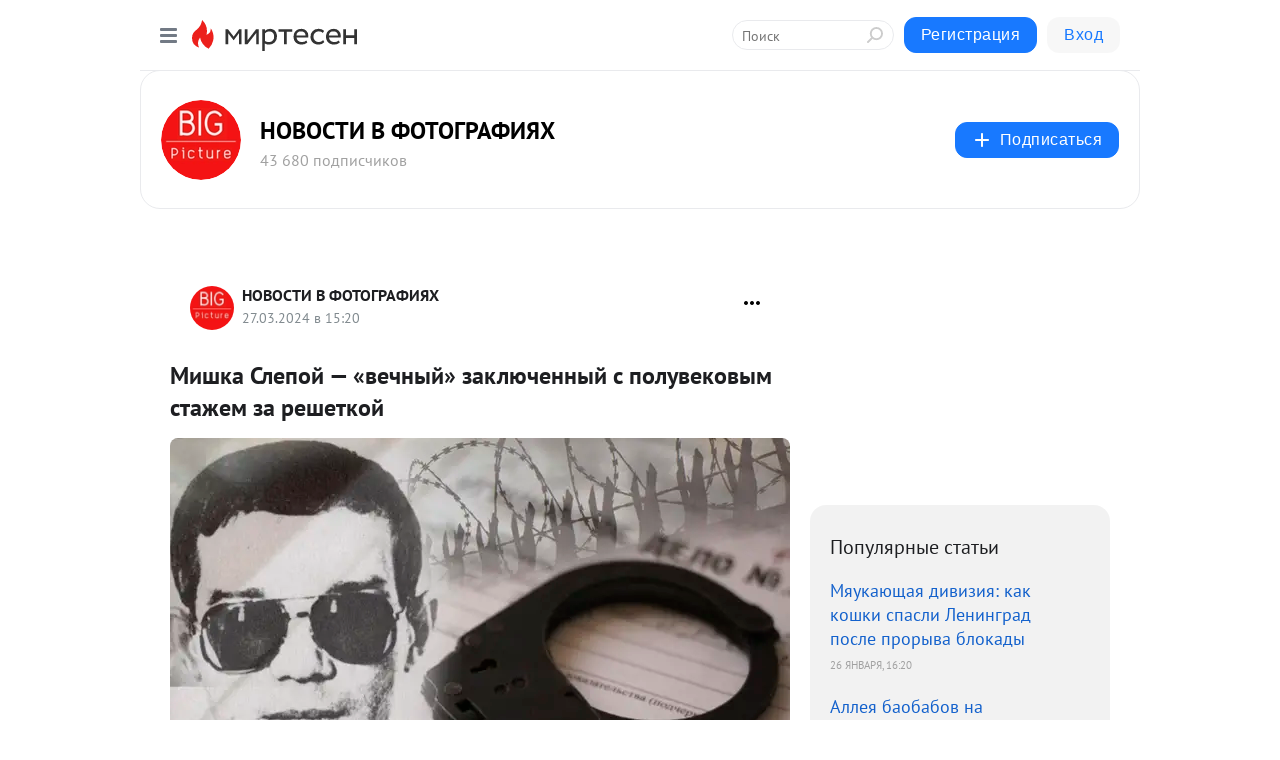

--- FILE ---
content_type: text/html; charset=utf-8
request_url: https://social.bigpicture.ru/blog/43474831325/Mishka-Slepoy-vechnyiy-zaklyuchennyiy-s-poluvekovyim-stazhem-za-
body_size: 29547
content:
<!DOCTYPE html>
<html lang="ru" >
<head>
<meta charset="utf-8" />
<meta name="robots" content="all"/>
<script>window.__SM_COUNTER_ID = 45130;</script>
<title data-react-helmet="true">Мишка Слепой — «вечный» заключенный с полувековым стажем за решеткой - НОВОСТИ В ФОТОГРАФИЯХ - Медиаплатформа МирТесен</title>
<meta name="viewport" content="width=device-width, initial-scale=1"/>
<meta name="yandex-verification" content="2bbdb888e25e7205"/>
<meta data-react-helmet="true" name="description" content="В эпоху СССР для авторитетных преступников места лишения свободы были не вторым, а первым домом. Многие из воров в законе провели за решеткой большую часть жизни и не испытывали от этого особого дискомфорта. Чем больше вор отсидел — тем большим уважением он пользуется в криминальном мире. - 27 марта - 43474831325 - Медиаплатформа МирТесен"/><meta data-react-helmet="true" name="keywords" content="одноклассники, однокурсники, соседи, сослуживцы, мир тесен, земляки, старые друзья, география, блоги домов, события вокруг, социальная сеть, карта, дом, работа, web 2.0"/><meta data-react-helmet="true" property="og:image" content="https://r3.mt.ru/r25/photo0229/20033380022-0/jpg/bp.jpeg"/><meta data-react-helmet="true" property="og:image:width" content="1200"/><meta data-react-helmet="true" property="og:image:height" content="628"/><meta data-react-helmet="true" property="og:image:alt" content="Мишка Слепой — «вечный» заключенный с полувековым стажем за решеткой - НОВОСТИ В ФОТОГРАФИЯХ - Медиаплатформа МирТесен"/><meta data-react-helmet="true" property="twitter:image" content="https://r3.mt.ru/r25/photo0229/20033380022-0/jpg/bp.jpeg"/><meta data-react-helmet="true" property="vk:image" content="https://r3.mt.ru/r25/photo0229/20033380022-0/jpg/bp.jpeg"/><meta data-react-helmet="true" property="og:description" content="В эпоху СССР для авторитетных преступников места лишения свободы были не вторым, а первым домом. Многие из воров в законе провели за решеткой большую часть жизни и не испытывали от этого особого дискомфорта. Чем больше вор отсидел — тем большим уважением он пользуется в криминальном мире. - 27 марта - 43474831325 - Медиаплатформа МирТесен"/><meta data-react-helmet="true" property="twitter:description" content="В эпоху СССР для авторитетных преступников места лишения свободы были не вторым, а первым домом. Многие из воров в законе провели за решеткой большую часть жизни и не испытывали от этого особого дискомфорта. Чем больше вор отсидел — тем большим уважением он пользуется в криминальном мире. - 27 марта - 43474831325 - Медиаплатформа МирТесен"/><meta data-react-helmet="true" property="og:site_name" content="НОВОСТИ В ФОТОГРАФИЯХ - МирТесен"/><meta data-react-helmet="true" property="og:site" content="НОВОСТИ В ФОТОГРАФИЯХ - МирТесен"/><meta data-react-helmet="true" property="og:type" content="article"/><meta data-react-helmet="true" property="og:url" content="https://bigpicture.ru/mishka-slepoj/?target=mirtesen-1711552815"/><meta data-react-helmet="true" property="og:title" content="Мишка Слепой — «вечный» заключенный с полувековым стажем за решеткой - НОВОСТИ В ФОТОГРАФИЯХ - Медиаплатформа МирТесен"/><meta data-react-helmet="true" property="twitter:card" content="summary_large_image"/><meta data-react-helmet="true" property="twitter:title" content="Мишка Слепой — «вечный» заключенный с полувековым стажем за решеткой - НОВОСТИ В ФОТОГРАФИЯХ - Медиаплатформа МирТесен"/>
<link data-react-helmet="true" rel="image_src" href="https://r3.mt.ru/r25/photo0229/20033380022-0/jpg/bp.jpeg"/><link data-react-helmet="true" rel="canonical" href="https://bigpicture.ru/mishka-slepoj/?target=mirtesen-1711552815"/><link data-react-helmet="true" rel="index" href="https://social.bigpicture.ru"/><link data-react-helmet="true" rel="alternate" type="application/atom+xml" title="НОВОСТИ В ФОТОГРАФИЯХ - МирТесен" href="https://social.bigpicture.ru/blog/atom"/><link data-react-helmet="true" rel="alternate" type="application/atom+xml" title="НОВОСТИ В ФОТОГРАФИЯХ - МирТесен" href="https://social.bigpicture.ru/blog/rss"/><link data-react-helmet="true" rel="icon" href="/favicon.ico" type="image/x-icon" sizes="16x16"/><link data-react-helmet="true" rel="shortcut icon" href="/favicon.ico" type="image/x-icon" sizes="16x16"/>

<link rel="stylesheet" href="https://alpha.mirtesen.ru/assets/modern/bundle.async.390fc67b829a9a691b15.css" media="print" onload="this.media='all'">
<link rel="stylesheet" href="https://alpha.mirtesen.ru/assets/modern/bundle.blog.e2791309848d57543770.css" />
</head>
<body >


<!-- tns-counter.ru -->
<script type="text/javascript">
 (function(win, doc, cb){
  (win[cb] = win[cb] || []).push(function() {
   try {
    tnsCounterBigpicture_ru = new TNS.TnsCounter({
    'account':'bigpicture_ru',
    'tmsec': 'bigpicture_total'
    });
   } catch(e){}
  });

  var tnsscript = doc.createElement('script');
  tnsscript.type = 'text/javascript';
  tnsscript.async = true;
  tnsscript.src = ('https:' == doc.location.protocol ? 'https:' : 'http:') + 
   '//www.tns-counter.ru/tcounter.js';
  var s = doc.getElementsByTagName('script')[0];
  s.parentNode.insertBefore(tnsscript, s);
 })(window, this.document,'tnscounter_callback');
</script>
<noscript>
 <img src="//www.tns-counter.ru/V13a****bigpicture_ru/ru/UTF-8/tmsec=bigpicture_total/" width="0" height="0" alt="" />
</noscript>
<!--/ tns-counter.ru -->

<!-- Index.ru (openstat) -->
<span id="openstat1"></span>
<script type="text/javascript">
var openstat = { counter: 1, next: openstat };
(function(d, t, p) {
var j = d.createElement(t); j.async = true; j.type = "text/javascript";
j.src = ("https:" == p ? "https:" : "http:") + "//openstat.net/cnt.js";
var s = d.getElementsByTagName(t)[0]; s.parentNode.insertBefore(j, s);
})(document, "script", document.location.protocol);
</script>
<!--/Index.ru( openstat)-->

<meta name="robots" content="noindex,nofollow"/>
<div id="root"><div class="app blog-post-page"><div id="layout" class="blog-post-layout"><div id="main-container" class="not-admin"><header id="header"><div class="header-wrapper" style="width:auto"><div class="header-container"><div class="header"><div class="header__navigation"></div></div></div></div></header><div id="three-column-container"><div id="very-left-column" class=""><div class="sticky-wrap" style="left:0"><div class="sticky__content"><div class="left-menu"><div class="left-menu__blog"><div class="left-menu__item left-menu__blog-item"><div class="left-menu__item_title left-menu__item_header">НОВОСТИ В ФОТОГ...</div><a class="left-menu__item_element" href="https://bigpicture.ru/">BIGPICTURE.RU</a><a class="left-menu__item_element" href="https://bigpicture.ru/category/istoriya/">ИСТОРИЯ</a><a class="left-menu__item_element" href="https://bigpicture.ru/category/puteshestviya/">ПУТЕШЕСТВИЯ</a><a class="left-menu__item_element" href="https://bigpicture.ru/category/longridy/">ЛОНГРИДЫ</a><a class="left-menu__item_element" href="https://bigpicture.ru/category/kultura/">КУЛЬТУРА</a><a class="left-menu__item_element" href="https://bigpicture.ru/category/fotoproekt/">ФОТОПРОЕКТЫ</a><a class="left-menu__item_element" href="https://bigpicture.ru/category/dizayn/">ДИЗАЙН</a><a class="left-menu__item_element" href="https://bigpicture.ru/category/znamenitosti/">ЗНАМЕНИТОСТИ</a><button class="left-menu__item_button">Показать все<svg class="svg-icon"><use href="/images/icons.svg?v=1769970#angle-down"></use></svg></button></div><div class="left-menu__item left-menu__blog-item"><div class="left-menu__item_title left-menu__item_header"></div><i class="left-menu__item_delimiter"></i><a class="left-menu__item_element" href="https://social.bigpicture.ru/blog/latest">Новые</a><a class="left-menu__item_element" href="https://social.bigpicture.ru/blog/interesting">Лучшие</a><a class="left-menu__item_element" href="https://social.bigpicture.ru/blog/commented">Обсуждаемые</a><a class="left-menu__item_element" href="https://social.bigpicture.ru/comments">Комментарии</a><a class="left-menu__item_element" href="https://social.bigpicture.ru/people">Участники сайта</a></div></div><div class="left-menu__item" id="topics-menu"><div class="left-menu__item_title" id="topics-menu-title">Рубрики</div><a class="left-menu__item_element" href="//mirtesen.ru/topic/cooking?utm_medium=from_left_sidebar"><span><img src="//static.mtml.ru/images/topics/cooking.svg" alt="cooking" loading="lazy" width="16" height="16"/></span><span>Кулинария</span></a><a class="left-menu__item_element" href="//mirtesen.ru/topic/family?utm_medium=from_left_sidebar"><span><img src="//static.mtml.ru/images/topics/family.svg" alt="family" loading="lazy" width="16" height="16"/></span><span>Дети и семья</span></a><a class="left-menu__item_element" href="//mirtesen.ru/topic/show?utm_medium=from_left_sidebar"><span><img src="//static.mtml.ru/images/topics/show.svg" alt="show" loading="lazy" width="16" height="16"/></span><span>Шоу-бизнес</span></a><a class="left-menu__item_element" href="//mirtesen.ru/topic/politics?utm_medium=from_left_sidebar"><span><img src="//static.mtml.ru/images/topics/politics.svg" alt="politics" loading="lazy" width="16" height="16"/></span><span>Политика</span></a><a class="left-menu__item_element" href="//mirtesen.ru/topic/health?utm_medium=from_left_sidebar"><span><img src="//static.mtml.ru/images/topics/health.svg" alt="health" loading="lazy" width="16" height="16"/></span><span>Здоровье</span></a><button class="left-menu__item_button">Показать все<svg class="svg-icon"><use href="/images/icons.svg?v=1769970#angle-down"></use></svg></button></div><div class="left-menu__item"><div class="left-menu__item_title left-menu__item_header"><a href="https://mirtesen.ru/" class="left-menu__item_title-anchor">Моя лента</a></div><a href="https://mirtesen.ru/chats" class="left-menu__item_element left-menu__item_element_chat" target="_self"><span><img src="//static.mtml.ru/images/icons_v2/chats.svg" alt="ЧАТЫ" loading="lazy" width="16" height="16"/></span><span id="chats-tooltip">ЧАТЫ</span></a><a href="https://mirtesen.ru/polls" class="left-menu__item_element left-menu__item_element_poll" target="_self"><span><img src="//static.mtml.ru/images/icons_v2/vote.svg" alt="Опросы" loading="lazy" width="28" height="28"/></span><span id="polls-tooltip">Опросы</span></a><a href="https://mirtesen.ru/bloggers" class="left-menu__item_element" target="_self"><span><img src="//static.mtml.ru/images/icons_v2/IconBloggersColor.svg" alt="Блогеры" loading="lazy" width="17" height="17"/></span><span id="bloggers-tooltip">Блогеры</span></a><a href="https://mirtesen.ru/user-posts" class="left-menu__item_element" target="_self"><span><img src="//static.mtml.ru/images/icons_v2/IconUserContent.svg" alt="Глас народа" loading="lazy" width="16" height="16"/></span><span id="user-posts-tooltip">Глас народа</span></a><a href="https://mirtesen.ru/popular/liked" class="left-menu__item_element" target="_self"><span><img src="//static.mtml.ru/images/icons_v2/IconPopularColor.svg" alt="Популярное" loading="lazy" width="13" height="16"/></span><span id="popular-posts-tooltip">Популярное</span></a><a href="https://mirtesen.ru/popular/commented" class="left-menu__item_element" target="_self"><span><img src="//static.mtml.ru/images/icons_v2/IconDiscussColor.svg" alt="Обсуждаемое" loading="lazy" width="14" height="14"/></span><span id="commented-posts-tooltip">Обсуждаемое</span></a></div><div class="left-menu__item" id="common-menu"><a href="https://k41tv.app.link/sidebarlink" class="btn btn-primary btn-primary_left-menu" target="_blank" id="app-tooltip"><svg class="svg"><use href="/images/icons.svg#app-icon"></use></svg><span class="left-menu__item_element-text">Мессенджер МТ</span></a><a href="https://info.mirtesen.ru/about" class="left-menu__item_element" target="_blank"><span><img src="//static.mtml.ru/images/icons_v2/IconAbout.svg" alt="О компании" loading="lazy" width="9" height="14"/></span><span class="left-menu__item_element-text">О компании</span></a><a href="https://info.mirtesen.ru/glagol" class="left-menu__item_element" target="_blank"><span><img src="//static.mtml.ru/images/icons_v2/icon-glagol.svg" alt="О редакции ГлагоL" loading="lazy" width="8" height="13"/></span><span class="left-menu__item_element-text">О редакции ГлагоL</span></a><a href="https://info.mirtesen.ru/news" class="left-menu__item_element" target="_blank"><span><img src="//static.mtml.ru/images/icons_v2/IconNews.svg" alt="Новости" loading="lazy" width="16" height="14"/></span><span class="left-menu__item_element-text">Новости</span></a><a href="https://info.mirtesen.ru/partners" class="left-menu__item_element" target="_blank"><span><img src="//static.mtml.ru/images/icons_v2/IconPartners.svg" alt="Партнерам" loading="lazy" width="16" height="13"/></span><span class="left-menu__item_element-text">Партнерам</span></a><a href="https://info.mirtesen.ru/promo" class="left-menu__item_element" target="_blank"><span><img src="//static.mtml.ru/images/icons_v2/IconAdvertizing.svg" alt="Рекламодателям" loading="lazy" width="17" height="16"/></span><span class="left-menu__item_element-text">Рекламодателям</span></a><a href="https://mirtesen.ru/feedback/report" class="left-menu__item_element" target="_blank"><span><img src="//static.mtml.ru/images/icons_v2/IconFeedback.svg" alt="Обратная связь" loading="lazy" width="16" height="13"/></span><span class="left-menu__item_element-text">Обратная связь</span></a><a href="https://mirtesen.ru/feedback/report/spam" class="left-menu__item_element" target="_blank"><span><img src="//static.mtml.ru/images/icons_v2/IconSpam.svg" alt="Пожаловаться на спам" loading="lazy" width="15" height="14"/></span><span class="left-menu__item_element-text">Пожаловаться на спам</span></a><a href="https://info.mirtesen.ru/agreement" class="left-menu__item_element" target="_blank"><span><img src="//static.mtml.ru/images/icons_v2/IconAgreement.svg" alt="Соглашение" loading="lazy" width="15" height="16"/></span><span class="left-menu__item_element-text">Соглашение</span></a><a href="https://info.mirtesen.ru/recommendation_rules" class="left-menu__item_element" target="_blank"><span><img src="//static.mtml.ru/images/icons_v2/IconAgreement.svg" alt="Рекомендательные технологии" loading="lazy" width="15" height="16"/></span><span class="left-menu__item_element-text">Рекомендательные технологии</span></a></div></div><p class="recommendation-tech">На информационном ресурсе применяются <a href="https://info.mirtesen.ru/recommendation_rules">рекомендательные технологии</a> (информационные технологии предоставления информации на основе сбора, систематизации и анализа сведений, относящихся к предпочтениям пользователей сети &quot;Интернет&quot;, находящихся на территории Российской Федерации)</p><div class="mt-tizer-ad-block"><div class="partner-block-wrapper"><div id="unit_99821"></div></div></div></div></div></div><div id="content-container"><div id="secondary-header" class="secondary-header secondary-header_blog"><div class="secondary-header__middle"><div id="secondary-header-logo" class="secondary-header__logo-outer"><div class="secondary-header__logo-wrap"><a class="userlogo userlogo_xl" href="https://social.bigpicture.ru/?utm_referrer=mirtesen.ru" title="" target="" data-rjs="2"></a></div></div><div class="secondary-header__title-wrap"><div class="secondary-header__title-subscribers"><h2 class="secondary-header__title"><a class="secondary-header__title-link" href="https://social.bigpicture.ru/?utm_referrer=mirtesen.ru" style="color:#000" rel="nofollow">НОВОСТИ В ФОТОГРАФИЯХ</a></h2><i class="secondary-header__subscribers">43 680 подписчиков</i></div></div><div><div id="mt-dropdown-menu" class="mt-dropdown-menu"><button appearance="btn" title="Подписаться" type="button" class="mt-dropdown-menu__btn btn btn-primary"><svg class="svg-icon"><use href="/images/icons.svg?v=1769970#cross"></use></svg>Подписаться</button></div></div></div></div><div class="blog-post-item blog-post-item_tile"><div id="double-column-container"><div id="right-column"><div class="partner-block-wrapper"><div id="unit_103944"></div></div><div class="right-column-posts"><h3 class="right-column-posts__title">Популярные статьи</h3><ul class="right-column-posts_list"><li class="right-column-posts_list_item"><a href="//social.bigpicture.ru/blog/43380803090?utm_referrer=mirtesen.ru&amp;utm_medium=from_block_popular_articles" class="right-column-posts_list_item__link"><span class="right-column-posts_list_item__title">Мяукающая дивизия: как кошки спасли Ленинград после прорыва блокады</span><span class="right-column-posts_list_item__date"></span></a></li><li class="right-column-posts_list_item"><a href="//social.bigpicture.ru/blog/43330104336?utm_referrer=mirtesen.ru&amp;utm_medium=from_block_popular_articles" class="right-column-posts_list_item__link"><span class="right-column-posts_list_item__title">Аллея баобабов на Мадагаскаре</span><span class="right-column-posts_list_item__date"></span></a></li><li class="right-column-posts_list_item"><a href="//social.bigpicture.ru/blog/43806681527?utm_referrer=mirtesen.ru&amp;utm_medium=from_block_popular_articles" class="right-column-posts_list_item__link"><span class="right-column-posts_list_item__title">Не хлебом единым: табак, алкоголь и сладости в Красной Армии</span><span class="right-column-posts_list_item__date"></span></a></li></ul></div><div class="partner-block-wrapper"><div id="unit_103939"></div></div><div class="right-column-comments right-column-comments_blog"><h3 class="right-column-comments__title">Свежие комментарии</h3><ul class="right-column-comments-list"><li class="right-column-comments-item"><a href="https://mirtesen.ru/people/988428427" class="right-column-comments-item__author"><span class="userlogo userlogo_s" href="" style="background:linear-gradient(hsl(24, 100%, 50%), hsl(54, 80%, 50%))" target="">EV</span><div class="right-column-comments-item__author__info"><i class="right-column-comments-item__author__name" style="color:hsl(39, 70%, 50%)">Evgeni Velesik</i><i class="right-column-comments-item__pubdate"></i></div></a><div class="right-column-comments-item__post"><span class="right-column-comments-item__post__message">может ещё расскажете как Жданов в голодном Ленинграде жировал вместе со своей женой?</span><span class="right-column-comments-item__post__title">Не хлебом единым:...</span></div></li><li class="right-column-comments-item"><a href="https://mirtesen.ru/people/605695246" class="right-column-comments-item__author"><span class="userlogo userlogo_s" href="" title="" target="" data-rjs="2"></span><div class="right-column-comments-item__author__info"><i class="right-column-comments-item__author__name" style="color:hsl(174, 70%, 50%)">Амара Карпова</i><i class="right-column-comments-item__pubdate"></i></div></a><div class="right-column-comments-item__post"><span class="right-column-comments-item__post__message">Да, сейчас таких фильмов и таких настоящих артистов нет😭😭😭😭😭</span><span class="right-column-comments-item__post__title">Как снимали «Карн...</span></div></li><li class="right-column-comments-item"><a href="https://mirtesen.ru/people/381548001" class="right-column-comments-item__author"><span class="userlogo userlogo_s" href="" title="" target="" data-rjs="2"></span><div class="right-column-comments-item__author__info"><i class="right-column-comments-item__author__name" style="color:hsl(283, 70%, 50%)">Стэйси</i><i class="right-column-comments-item__pubdate"></i></div></a><div class="right-column-comments-item__post"><span class="right-column-comments-item__post__message">не родись красивой, а родись счастливой )))</span><span class="right-column-comments-item__post__title">5 королев красоты...</span></div></li></ul></div><div class="partner-block-wrapper"><div id="unit_99810"></div></div><div class="partner-block-wrapper"><div id="unit_95080"></div></div><div class="sticky2" style="top:30px"><div class="partner-block-wrapper"><div id="unit_103947"></div></div></div></div><div id="content-column" class="content-column"><div class="adfox-top"><div class="partner-block-wrapper"><div id="unit_99815"></div></div><div class="partner-block-wrapper"><div id="unit_99815"></div></div></div><article class="blog-post" id="post_43474831325" itemscope="" itemType="http://schema.org/NewsArticle"><meta itemscope="" itemProp="mainEntityOfPage" itemType="https://schema.org/WebPage" itemID="https://bigpicture.ru/mishka-slepoj/?target=mirtesen-1711552815" content=""/><meta itemProp="datePublished" content="2024-03-27T15:20:15.000Z"/><meta itemProp="dateModified" content="2024-03-27T15:20:15.000Z"/><span itemscope="" itemType="https://schema.org/Organization" itemProp="publisher"><meta itemProp="name" content="НОВОСТИ В ФОТОГРАФИЯХ"/><span itemscope="" itemType="https://schema.org/ImageObject" itemProp="logo"><meta itemProp="url" content="//mtdata.ru/u9/photo3475/20547156143-0/original.jpeg"/></span></span><meta itemProp="image" content="https://r3.mt.ru/r25/photo0229/20033380022-0/jpg/bp.jpeg"/><div class="blog-post__header"><div class="blog-post__author" rel="author"><span class="blog-post__author-avatar"><a class="userlogo" href="//social.bigpicture.ru?utm_referrer=mirtesen.ru" title="" target="_self" data-rjs="2"></a></span><div><a class="blog-post__author-name" href="//social.bigpicture.ru" target="_blank"><span itemProp="author">НОВОСТИ В ФОТОГРАФИЯХ</span></a><div class="blog-post__info"><div class="blog-post__pubdate"></div></div></div></div><div><button title="Подписаться" class="btn blog-post__header-subscribe btn-primary">Подписаться</button></div><div id="mt-dropdown-menu" class="mt-dropdown-menu context-dropdown"><button type="button" class="mt-dropdown-menu__btn"><svg class="svg-icon"><use href="/images/icons.svg?v=1769970#more"></use></svg></button></div></div><h1 class="blog-post__title" itemProp="headline">Мишка Слепой — «вечный» заключенный с полувековым стажем за решеткой</h1><div class="partner-block-wrapper"><div id="unit_103965"></div></div><div class="blog-post__text" itemProp="articleBody"><div class="ui-rss-img-first"><p><img class="POST_IMAGE " src="https://r3.mt.ru/r25/photo0229/20033380022-0/jpg/bp.webp" alt=""width="620"height="auto"loading="lazy"/></p></div><div class="ui-rss-text"><p><p>В эпоху СССР для авторитетных преступников места лишения свободы были не вторым, а первым домом. Многие из воров в законе провели за решеткой большую часть жизни и не испытывали от этого особого дискомфорта. Чем больше вор отсидел — тем большим уважением он пользуется в криминальном мире. Неудивительно, что грабитель и убийца Михаил Устинович, по прозвищу Мишка Слепой, стал одним из самых почитаемых преступников.<div id="unit_101877"><a href="https://smi2.ru/" ></a></div>
<script type="text/javascript" charset="utf-8">
  (function() {
    var sc = document.createElement('script'); sc.type = 'text/javascript'; sc.async = true;
    sc.src = '//smi2.ru/data/js/101877.js'; sc.charset = 'utf-8';
    var s = document.getElementsByTagName('script')[0]; s.parentNode.insertBefore(sc, s);
  }());
</script> Его общий «стаж» в заключении составил 50 лет из прожитых 65.</p></p></div><p>&nbsp;</p><div id="unit_103966"><a href="https://smi2.ru/" ></a></div>
<script type="text/javascript" charset="utf-8">
  (function() {
    var sc = document.createElement('script'); sc.type = 'text/javascript'; sc.async = true;
    sc.src = '//smi2.ru/data/js/103966.js'; sc.charset = 'utf-8';
    var s = document.getElementsByTagName('script')[0]; s.parentNode.insertBefore(sc, s);
  }());
</script></div><div id="panda_player" class="panda-player"></div><div class="blog-post__source"><a href="https://social.bigpicture.ru/url?e=simple_click&amp;blog_post_id=43474831325&amp;url=XOoRvWtPQt3DFh9ON24ON6Y__P__2F5CBjaLVMLnZvPNQOxOmSvCic9AStkN7aS5p__P__2FpGm9dA0Vx__P__2F2jc9__P__2B12rDR12JrJWMOzV__P__2Fcy592i7Kf1fpI8__P__2B1wXNO6mGcLoZraiCENH3Jt" target="_blank">Ссылка на первоисточник</a></div><div class="blog-post__subscribe"><p class="blog-post__subscribe-text">Понравилась статья? Подпишитесь на канал, чтобы быть в курсе самых интересных материалов</p><a href="#" class="btn btn-primary">Подписаться</a></div><ul class="mt-horizontal-menu mt-horizontal-menu_list mt-horizontal-menu_multiline-left post-tags"><li><a href="/hashtags/%D0%BA%D1%80%D0%B8%D0%BC%D0%B8%D0%BD%D0%B0%D0%BB" class="tag-label-2 tag-label-2_sm"><span>криминал</span></a><meta itemProp="about" content="криминал"/></li><li><a href="/hashtags/%D0%9C%D0%BE%D1%81%D0%BA%D0%B2%D0%B0" class="tag-label-2 tag-label-2_sm"><span>Москва</span></a><meta itemProp="about" content="Москва"/></li><li><a href="/hashtags/%D0%B1%D0%B0%D0%BD%D0%B4%D0%B0" class="tag-label-2 tag-label-2_sm"><span>банда</span></a><meta itemProp="about" content="банда"/></li><li><a href="/hashtags/%D0%BC%D0%B8%D1%85%D0%B0%D0%B8%D0%BB%20%D1%83%D1%81%D1%82%D0%B8%D0%BD%D0%BE%D0%B2%D0%B8%D1%87%20(%D0%BC%D0%B8%D1%88%D0%BA%D0%B0%20%D1%81%D0%BB%D0%B5%D0%BF%D0%BE%D0%B9)" class="tag-label-2 tag-label-2_sm"><span>михаил устинович (мишка слепой)</span></a><meta itemProp="about" content="михаил устинович (мишка слепой)"/></li><li><a href="/hashtags/90-%D0%B5" class="tag-label-2 tag-label-2_sm"><span>90-е</span></a><meta itemProp="about" content="90-е"/></li><li><a href="/hashtags/%D0%A1%D0%BE%D0%B2%D0%B5%D1%82%D1%81%D0%BA%D0%B8%D0%B9%20%D0%A1%D0%BE%D1%8E%D0%B7" class="tag-label-2 tag-label-2_sm"><span>Советский Союз</span></a><meta itemProp="about" content="Советский Союз"/></li><li><a href="/hashtags/%D0%B1%D0%B0%D0%BD%D0%B4%D0%B8%D1%82%D1%8B" class="tag-label-2 tag-label-2_sm"><span>бандиты</span></a><meta itemProp="about" content="бандиты"/></li><li><a href="/hashtags/%D1%82%D1%8E%D1%80%D1%8C%D0%BC%D0%B0" class="tag-label-2 tag-label-2_sm"><span>тюрьма</span></a><meta itemProp="about" content="тюрьма"/></li><li><a href="/hashtags/%D0%A0%D0%BE%D1%81%D1%81%D0%B8%D1%8F" class="tag-label-2 tag-label-2_sm"><span>Россия</span></a><meta itemProp="about" content="Россия"/></li><li><a href="/hashtags/%D1%83%D0%B1%D0%B8%D0%B9%D1%81%D1%82%D0%B2%D0%B0" class="tag-label-2 tag-label-2_sm"><span>убийства</span></a><meta itemProp="about" content="убийства"/></li></ul><div class="blog-post__footer"><div class="post-controls"><div><div class="post-actions"><div class="post-actions__push"></div></div></div></div></div><span></span></article><nav class="pagination"><ul class="blog-post__pagination"><li><a href="https://social.bigpicture.ru/blog/43568817537/CHto-takoe-dolg-boli-v-poyasnitse-Ko-Matsudayra-ili-Kak-ubrat-di?utm_referrer=mirtesen.ru"><span class="blog-post__pagination__arrow">←</span>Предыдущая тема</a></li><li class="blog-post__pagination__symbol"> | </li><li><a href="https://social.bigpicture.ru/blog/43603917962/Kakoe-nakazanie-pones-byi-Gitler-v-plenu-esli-byi-ego-poymali-SS?utm_referrer=mirtesen.ru">Следующая тема<span class="blog-post__pagination__arrow">→</span></a></li></ul></nav><div class="partner-block-wrapper"><div id="unit_103916"></div></div><span></span><div class="adfox-outer blog-post-item__ad-block"><div class="partner-block-wrapper"><div id="unit_99816"></div></div></div></div></div><div class="blog-post-bottom-partners"><div class="partner-block-wrapper"><div id="unit_103941"></div></div><div class="partner-block-wrapper"><div id="unit_95079"></div></div><div class="partner-block-wrapper"><div id="unit_95031"></div></div></div></div></div></div></div><div style="position:fixed;bottom:50px;right:0;cursor:pointer;transition-duration:0.2s;transition-timing-function:linear;transition-delay:0s;z-index:10;display:none"><div id="scroll-top"><div>наверх</div></div></div></div><div></div></div></div>
<div id="messenger-portal" class="messenger-embedded"></div>
<script>window.__PRELOADED_STATE__ = {"blogDomain":{},"promotion":{"popup":{},"activeTab":"platform","sections":{"platform":{"title":"Реклама на Платформе","isMenu":true,"changed":false,"forDevs":true},"settings":{"title":"Настройки рекламы","isMenu":true,"changed":false,"forDevs":true},"item":{"title":"Редактирование объекта","isMenu":false,"changed":false,"forDevs":true},"itemAdd":{"title":"Добавление объекта","isMenu":false,"changed":false,"forDevs":true},"deposit":{"title":"Пополнение баланса","isMenu":false,"changed":false,"forDevs":true},"stats":{"title":"Статистика рекламы","isMenu":true,"changed":false,"forDevs":true}},"changed":{"platform":false,"settings":false,"item":false,"stats":false},"data":{"platform":"","settings":{"currentBalance":0,"spentBalance":0,"groupItem":{"id":null,"status":"STATUS_PENDING","dateStart":null,"dateEnd":null,"fullClicksLimit":null,"dayClicksLimit":null,"clickPrice":null,"utmSource":null,"utmMedium":null,"utmCampaign":null,"targetGeoIds":null,"targetIsMale":null,"targetAgeMin":null,"targetAgeMax":null,"targetTime":null,"title":null,"canChangeStatus":null,"inRotation":false,"fullClicks":0,"dayClicks":0},"blogpostItems":[]},"item":{"id":null,"status":"STATUS_PENDING","dateStart":null,"dateEnd":null,"fullClicksLimit":null,"dayClicksLimit":null,"clickPrice":null,"utmSource":null,"utmMedium":null,"utmCampaign":null,"targetGeoIds":null,"targetIsMale":null,"targetAgeMin":null,"targetAgeMax":null,"targetTime":null,"title":null,"canChangeStatus":null,"inRotation":false,"fullClicks":0,"dayClicks":0},"itemAdd":{"url":null},"deposit":{"value":""},"stats":{"periodFrom":"2026-01-10","periodTo":"2026-01-30"}},"errors":{}},"editComments":{"activeTab":"stats","sections":{"stats":{"title":"Статистика","isMenu":true,"changed":false,"forDevs":true},"settings":{"title":"Настройки","isMenu":true,"changed":false,"forDevs":true}},"changed":{"stats":false,"settings":false},"data":{"stats":{"periodFrom":"2026-01-23","periodTo":"2026-01-30"},"settings":{"applyForCommentsEnabled":0,"commonEnabled":0,"siteEnabled":0,"keyWords":[]}},"errors":{}},"actionVote":{},"header":{"sidebarEnabled":false,"sidebarIsOpen":false},"messageNotifications":{"items":[],"startFrom":0,"nextFrom":0,"hasMoreItems":true,"busy":false},"activityNotifications":{"items":[],"nextFrom":"","hasMoreItems":true,"busy":false},"headerSearch":{"value":"","result":{"people":[],"groups":[],"posts":[]},"isLoading":false,"hasResults":false},"rssEditor":{"editKey":null,"type":"add","loading":{"defaultImage":false},"values":{"maxTextLength":0,"publicationDelay":0,"useFullText":false,"useShortDesctiption":false,"ignoreMediaTags":false,"rssSourceLink":"","autoRefreshImportedThemes":false,"pregTemplateTextSearch":"","pregTemplateTextChange":"","xpathLongText":"","xpathImage":"","showCategory":"","importCategory":"","keepImages":false,"keepLinks":false,"keepIframes":false,"useEmbedCode":false,"useYandexTurbo":false,"addYandexGenreTags":false,"loadingTimout":0,"hideSourceLink":false,"defaultImage":""}},"telegramEditor":{"editKey":null,"type":"add","values":{"username":null,"signature":""}},"auth":{"user":null,"groupPrivileges":{},"viewedTooltips":{}},"authForm":{"isBusy":false,"widgetId":"0","instances":{"0":{"isOpen":false,"activeTab":"login","callAndSmsLimits":{"apiLimits":{"smsAllowed":true,"callAllowed":true,"smsTimeLimitExceededMsg":"","callTimeLimitExceededMsg":""},"timers":{}},"params":{"login":{"phone":"","code":"","mode":"SMS","step":"","errorMap":{}},"loginByEmail":{"email":"","password":"","remember":"on","step":"","errorMap":{}},"registration":{"name":"","lastname":"","email":"","phone":"","code":"","mode":"SMS","step":"","errorMap":{}},"registrationByEmail":{"email":"","name":"","phone":"","code":"","mode":"SMS","step":"","errorMap":{}},"password":{"email":"","errorMap":{}}}}}},"blogModerators":{"staff":[],"popup":{"popupType":null,"userInfo":null},"errors":{},"radioBtnValue":null},"logoEditor":{"image":null,"allowZoomOut":false,"position":{"x":0.5,"y":0.5},"scale":1,"rotate":0,"borderRadius":0,"width":100,"height":100,"border":0,"isEmpty":true,"type":"blog"},"headerBackgroundEditor":{"image":null,"type":"blog","allowZoomOut":false,"position":{"x":0.5,"y":0.5},"scale":1,"rotate":0,"borderRadius":0,"blogHeight":240,"profileHeight":240,"border":0,"isEmpty":true},"titleEditor":{"title":""},"secondaryHeader":{"logoSwitcher":false,"titleSwitcher":false,"backgroundSwitcher":false,"logoEditor":false,"titleEditor":false,"backgroundEditor":false},"blogMenuSettings":{"isChanged":false,"menuItems":[],"currentIndex":null,"menuItem":{},"staticWidgetsToRemove":[],"context":{"add":{"title":"Добавление раздела","saveButton":"Добавить"},"edit":{"title":"Раздел: ","saveButton":"Сохранить","remove":"Удалить раздел"}},"errors":{}},"siteSettings":{},"siteSettingsLeftMenu":{"sitesDropdown":false},"promotionLeftMenu":{},"editCommentsLeftMenu":{},"blogPostList":{"searchValue":"","search":{"results":[],"page":0,"hasMore":true,"isLoading":false},"blogPostList":[],"hasMoreItems":true,"page":1,"title":"","tag":"","period":"","before":"","after":"","status":"","sort":""},"blogPostEditor":{"id":null,"title":"","text":"","inProcess":false,"sign":"","disableComments":false,"tags":[],"tagSuggestions":[],"errors":[],"publishTime":null,"referenceUrl":"","nextBtnUrl":"","pushBtnUrl":"","pushBtnText":"","doFollowLinks":0,"pulse":0,"draft":false,"preloaderVisible":true,"errorMessage":{"isVisible":false,"text":"Произошла ошибка. Попробуйте еще раз или свяжитесь со службой поддержки."},"showPollEditor":false,"pollTab":"default","sentToModeration":false,"foundPolls":[],"foundPollsOffset":0,"hasMorePolls":true,"pollId":null},"actionModifyPostPopup":{"isOpen":false,"popupType":"","id":null,"deletedList":{},"approveList":{}},"rightColumnPosts":[{"id":43380803090,"title":"Мяукающая дивизия: как кошки спасли Ленинград после прорыва блокады","url":"//social.bigpicture.ru/blog/43380803090?utm_referrer=mirtesen.ru","seo_url":"//social.bigpicture.ru/blog/43380803090?utm_referrer=mirtesen.ru","canonical_url":"//social.bigpicture.ru/blog/43380803090?utm_referrer=mirtesen.ru","created":1769444914,"date":1769444449,"publish_time":null,"status":"STATUS_ACTIVE","isTitleHidden":false,"formattedDates":{"iso":"2026-01-26T16:20:49.000Z","ver1":"26 января, 19:20","ver2":"26.01.2026 в 19:20","ver3":"26 янв., 19:20"},"images":[],"videos":[],"shared_post":null,"mentionedPersons":null},{"id":43330104336,"title":"Аллея баобабов на Мадагаскаре","url":"//social.bigpicture.ru/blog/43330104336?utm_referrer=mirtesen.ru","seo_url":"//social.bigpicture.ru/blog/43330104336?utm_referrer=mirtesen.ru","canonical_url":"//social.bigpicture.ru/blog/43330104336?utm_referrer=mirtesen.ru","created":1769662919,"date":1769662212,"publish_time":null,"status":"STATUS_ACTIVE","isTitleHidden":false,"formattedDates":{"iso":"2026-01-29T04:50:12.000Z","ver1":"29 января, 7:50","ver2":"29.01.2026 в 7:50","ver3":"29 янв., 7:50"},"images":[],"videos":[],"shared_post":null,"mentionedPersons":null},{"id":43806681527,"title":"Не хлебом единым: табак, алкоголь и сладости в Красной Армии","url":"//social.bigpicture.ru/blog/43806681527?utm_referrer=mirtesen.ru","seo_url":"//social.bigpicture.ru/blog/43806681527?utm_referrer=mirtesen.ru","canonical_url":"//social.bigpicture.ru/blog/43806681527?utm_referrer=mirtesen.ru","created":1769832146,"date":1769831454,"publish_time":null,"status":"STATUS_ACTIVE","isTitleHidden":false,"formattedDates":{"iso":"2026-01-31T03:50:54.000Z","ver1":"31 января, 6:50","ver2":"31.01.2026 в 6:50","ver3":"31 янв., 6:50"},"images":[],"videos":[],"shared_post":null,"mentionedPersons":null}],"rightColumnComments":[{"id":128203866,"text":"может ещё расскажете как Жданов в голодном Ленинграде жировал вместе со своей женой?","date":1769843619,"blog_post":{"id":43806681527,"title":"Не хлебом единым: табак, алкоголь и сладости в Красной Армии","seo_url":"//social.bigpicture.ru/blog/43806681527/Ne-hlebom-edinyim-tabak-alkogol-i-sladosti-v-Krasnoy-Armii?utm_referrer=mirtesen.ru"},"user":{"cover":null,"count_friends":null,"id":988428427,"url":"//mirtesen.ru/people/988428427","display_name":"Evgeni Velesik","photo_original":null},"images":[],"formattedDates":{"iso":"2026-01-31T07:13:39.000Z","ver1":"31 января, 10:13","ver2":"31.01.2026 в 10:13","ver3":"31 янв., 10:13"}},{"id":128197116,"text":"Да, сейчас таких фильмов и таких настоящих артистов нет😭😭😭😭😭","date":1769653291,"blog_post":{"id":43527850921,"title":"Как снимали «Карнавальную ночь»","seo_url":"//social.bigpicture.ru/blog/43527850921/Kak-snimali-Karnavalnuyu-noch-?utm_referrer=mirtesen.ru"},"user":{"cover":null,"count_friends":null,"id":605695246,"url":"//mirtesen.ru/people/605695246","display_name":"Амара Карпова","photo_original":"//mtdata.ru/u10/photo96F0/20243703305-0/original.jpeg"},"images":[],"formattedDates":{"iso":"2026-01-29T02:21:31.000Z","ver1":"29 января, 5:21","ver2":"29.01.2026 в 5:21","ver3":"29 янв., 5:21"}},{"id":128192706,"text":"не родись красивой, а родись счастливой )))","date":1769514701,"blog_post":{"id":43481241719,"title":"5 королев красоты, 5 трагических судеб — взлеты и падения самых красивых девушек мира","seo_url":"//social.bigpicture.ru/blog/43481241719/5-korolev-krasotyi-5-tragicheskih-sudeb-vzletyi-i-padeniya-samyi?utm_referrer=mirtesen.ru"},"user":{"cover":null,"count_friends":null,"id":381548001,"url":"//mirtesen.ru/people/381548001","display_name":"Стэйси","photo_original":"//mtdata.ru/u23/photoC6E9/20777026936-0/original.jpeg"},"images":[],"formattedDates":{"iso":"2026-01-27T11:51:41.000Z","ver1":"27 января, 14:51","ver2":"27.01.2026 в 14:51","ver3":"27 янв., 14:51"}}],"rightColumnGallery":{"total":0,"images":[]},"blogPost":{"id":43474831325,"title":"Мишка Слепой — «вечный» заключенный с полувековым стажем за решеткой","url":"//social.bigpicture.ru/blog/43474831325?utm_referrer=mirtesen.ru","seo_url":"//social.bigpicture.ru/blog/43474831325/Mishka-Slepoy-vechnyiy-zaklyuchennyiy-s-poluvekovyim-stazhem-za-?utm_referrer=mirtesen.ru","canonical_url":"https://bigpicture.ru/mishka-slepoj/?target=mirtesen-1711552815","created":1711553331,"date":1711552815,"publish_time":null,"status":"STATUS_ACTIVE","isTitleHidden":false,"preview_text":"В эпоху СССР для авторитетных преступников места лишения свободы были не вторым, а первым домом. Многие из воров в законе провели за решеткой большую часть жизни и не испытывали от этого особого дискомфорта. Чем больше вор отсидел — тем большим уважением он пользуется в криминальном мире.","comments_count":0,"post_type":"post","likes":{"count":0,"user_likes":0,"can_like":0,"marks_pluses":0,"marks_minuses":0,"user_like_attr":null,"like_attr_ids":[]},"from_id":663339926,"from":{"id":663339926,"display_name":"Евгения Молчанова","url":"//mirtesen.ru/people/663339926","photo_original":"//mtdata.ru/u3/photo8EA8/20547100640-0/original.jpeg","isAuthenticAccount":false},"group":{"display_name":"НОВОСТИ В ФОТОГРАФИЯХ","url":"//social.bigpicture.ru","photo_original":"//mtdata.ru/u9/photo3475/20547156143-0/original.jpeg","id":30578050879,"canViewBlogPostCreator":false,"showSubscribersAmount":true,"is_subscribed":false,"is_member":false,"is_owner":false,"is_staff":false,"created":1416488109},"attachments":[{"photo":{"id":20033380022,"photo_original":"//mtdata.ru/u25/photo0229/20033380022-0/original.jpg#20033380022","title":"1","width":800,"height":533}}],"modified":1760064078,"is_draft":false,"is_queued":false,"topic":"accidents","tags":["криминал","Москва","банда","михаил устинович (мишка слепой)","90-е","Советский Союз","бандиты","тюрьма","Россия","убийства"],"close_comments":false,"marks_count":0,"reposts":0,"recommendations":"[]","foreignPollId":null,"isSlider":null,"padRedirectUrl":"https://mirtesen.ru/url?e=pad_click&pad_page=0&blog_post_id=43474831325&announce=1","editorStatus":"EDITOR_STATUS_NONE","extraData":null,"notificationsCanBeSent":true,"notificationsSent":false,"notificationsWillBeSent":false,"notificationsLimit":4,"text":"\x3cdiv class=\"ui-rss-img-first\">\x3cp>\x3cimg src=\"//mtdata.ru/u25/photo0229/20033380022-0/original.jpg#20033380022\" />\x3c/p>\x3c/div>\x3cdiv class=\"ui-rss-text\">\x3cp>\x3cp>В эпоху СССР для авторитетных преступников места лишения свободы были не вторым, а первым домом. Многие из воров в законе провели за решеткой большую часть жизни и не испытывали от этого особого дискомфорта. Чем больше вор отсидел — тем большим уважением он пользуется в криминальном мире. Неудивительно, что грабитель и убийца Михаил Устинович, по прозвищу Мишка Слепой, стал одним из самых почитаемых преступников. Его общий «стаж» в заключении составил 50 лет из прожитых 65.\x3c/p>\x3c/p>\x3c/div>\x3cp>&nbsp;\x3c/p>","formattedText":"\x3cdiv class=\"ui-rss-img-first\">\x3cp>\x3cimg src=\"//mtdata.ru/u25/photo0229/20033380022-0/original.jpg#20033380022\" />\x3c/p>\x3c/div>\x3cdiv class=\"ui-rss-text\">\x3cp>\x3cp>В эпоху СССР для авторитетных преступников места лишения свободы были не вторым, а первым домом. Многие из воров в законе провели за решеткой большую часть жизни и не испытывали от этого особого дискомфорта. Чем больше вор отсидел — тем большим уважением он пользуется в криминальном мире. Неудивительно, что грабитель и убийца Михаил Устинович, по прозвищу Мишка Слепой, стал одним из самых почитаемых преступников. Его общий «стаж» в заключении составил 50 лет из прожитых 65.\x3c/p>\x3c/p>\x3c/div>\x3cp>&nbsp;\x3c/p>","reference_url":"https://social.bigpicture.ru/url?e=simple_click&blog_post_id=43474831325&url=XOoRvWtPQt3DFh9ON24ON6Y__P__2F5CBjaLVMLnZvPNQOxOmSvCic9AStkN7aS5p__P__2FpGm9dA0Vx__P__2F2jc9__P__2B12rDR12JrJWMOzV__P__2Fcy592i7Kf1fpI8__P__2B1wXNO6mGcLoZraiCENH3Jt","reference_url_original":"https://bigpicture.ru/mishka-slepoj/?target=mirtesen-1711552815","prevPostUrl":"https://social.bigpicture.ru/blog/43603917962/Kakoe-nakazanie-pones-byi-Gitler-v-plenu-esli-byi-ego-poymali-SS?utm_referrer=mirtesen.ru","nextPostUrl":"https://social.bigpicture.ru/blog/43568817537/CHto-takoe-dolg-boli-v-poyasnitse-Ko-Matsudayra-ili-Kak-ubrat-di?utm_referrer=mirtesen.ru","formattedDates":{"iso":"2024-03-27T15:20:15.000Z","ver1":"27 марта, 18:20","ver2":"27.03.2024 в 18:20","ver3":"27 мар., 18:20"},"images":[{"main":true,"url":"//mtdata.ru/u25/photo0229/20033380022-0/original.jpg#20033380022","width":800,"height":533}],"videos":[],"shared_post":null,"mentionedPersons":null},"blogMember":{"usedSearch":false,"activeTab":"rating","tabs":{},"staff":{},"search":{}},"aggregator":{"items":[],"page":0,"hasMore":true},"leftMenu":{"listSites":{"mySubscriptions":{"items":[],"total":0,"hideMoreButton":0},"mySites":{"items":[],"total":0,"hideMoreButton":0}},"listFriends":{"hideMoreButton":0,"items":[]},"listTopics":[{"key":"cooking","text":"Кулинария","theme":true},{"key":"family","text":"Дети и семья","theme":true},{"key":"show","text":"Шоу-бизнес","theme":true},{"key":"politics","text":"Политика","theme":true},{"key":"health","text":"Здоровье","theme":true},{"key":"IT","text":"IT","theme":true},{"key":"auto","text":"Авто-мото","theme":true},{"key":"finance","text":"Бизнес и финансы","theme":true},{"key":"animals","text":"В мире животных","theme":true},{"key":"military","text":"Военное дело","theme":true},{"key":"home","text":"Дом/Дача","theme":true},{"key":"entertainment","text":"Игры","theme":true},{"key":"history","text":"История","theme":true},{"key":"cinema","text":"Кино","theme":true},{"key":"beauty","text":"Красота","theme":true},{"key":"culture","text":"Культура","theme":true},{"key":"realty","text":"Недвижимость","theme":true},{"key":"society","text":"Общество","theme":true},{"key":"fishing","text":"Охота и рыбалка","theme":true},{"key":"technology","text":"Прогресс","theme":true},{"key":"career","text":"Работа","theme":true},{"key":"humor","text":"Развлечения","theme":true},{"key":"ad","text":"Реклама","theme":true},{"key":"religion","text":"Религия","theme":true},{"key":"sport","text":"Спорт","theme":true},{"key":"tourism","text":"Туризм","theme":true},{"key":"photo","text":"Фото","theme":true},{"key":"all","text":"Разное","theme":false}],"blogMenu":{"menuItems":[{"url":"https://bigpicture.ru/","html":null,"tags":"","type":"url","title":"BIGPICTURE.RU","width":0,"context":"default","secondary":false,"stop_tags":"","module_type":"GroupsItem","module_title":"Последние новости","main_widget_id":"BlogPosts_BlogPosts_doeblaid"},{"url":"https://bigpicture.ru/category/istoriya/","html":null,"tags":"История,здоровье и медицина,технологии","type":"url","title":"ИСТОРИЯ","width":0,"context":"istoriya","seoTitle":"","secondary":false,"stop_tags":"","module_type":"Pages","seoKeywords":"","module_title":"История","main_widget_id":"BlogPosts_BlogPosts_keidevk","seoDescription":""},{"url":"https://bigpicture.ru/category/puteshestviya/","html":null,"tags":"Путешествия,аэрофото,Европа,Азия,Россия,мир,город,Франция","type":"url","title":"ПУТЕШЕСТВИЯ","width":0,"context":"puteshestviya","seoTitle":"","secondary":false,"stop_tags":"","module_type":"Pages","seoKeywords":"","module_title":"Путешествия","main_widget_id":"BlogPosts_BlogPosts_iglitiu","seoDescription":""},{"url":"https://bigpicture.ru/category/longridy/","html":"","tags":"","type":"url","title":"ЛОНГРИДЫ","width":0,"seoTitle":"","secondary":false,"stop_tags":"","seoKeywords":"","seoDescription":""},{"url":"https://bigpicture.ru/category/kultura/","html":"","tags":"","type":"url","title":"КУЛЬТУРА","width":0,"seoTitle":"","secondary":false,"stop_tags":"","seoKeywords":"","seoDescription":""},{"url":"https://bigpicture.ru/category/fotoproekt/","html":null,"tags":"фотопроект,дети,экономика,общество,животные,ночь,спорт,позитив","type":"url","title":"ФОТОПРОЕКТЫ","width":0,"context":"fotoproektyi","seoTitle":"","secondary":false,"stop_tags":"","module_type":"Pages","seoKeywords":"","module_title":"Фотопроекты","main_widget_id":"BlogPosts_BlogPosts_usciaqoqpa","seoDescription":""},{"url":"https://bigpicture.ru/category/dizayn/","html":null,"tags":"Дизайн и архитектура,дизайн,архитектура","type":"url","title":"ДИЗАЙН","width":0,"context":"dizayn","seoTitle":"","secondary":false,"stop_tags":"","module_type":"Pages","seoKeywords":"","module_title":"Дизайн","main_widget_id":"BlogPosts_BlogPosts_uwvavi","seoDescription":""},{"url":"https://bigpicture.ru/category/znamenitosti/","html":null,"tags":"знаменитости,кино,актрисы,голливуд","type":"url","title":"ЗНАМЕНИТОСТИ","width":0,"context":"znamenitosti","seoTitle":"","secondary":false,"stop_tags":"","module_type":"Pages","seoKeywords":"","module_title":"Знаменитости","main_widget_id":"BlogPosts_BlogPosts_keufonqug","seoDescription":""},{"url":"https://bigpicture.ru/category/katastrofyi/","html":null,"tags":"Катастрофы,видео,новости,природа,стихия","type":"url","title":"КАТАСТРОФЫ","width":0,"context":"katastrofyi","seoTitle":"","secondary":false,"stop_tags":"","module_type":"Pages","seoKeywords":"","module_title":"Катастрофы","main_widget_id":"BlogPosts_BlogPosts_addiefis","seoDescription":""},{"url":"https://bigpicture.ru/top100","html":null,"tags":"","type":"url","title":"ТОП 100","width":0,"context":"default","seoTitle":"","secondary":false,"stop_tags":"","module_type":"BlogPosts","seoKeywords":"","module_title":"Лента","main_widget_id":"BlogPostsdefaultBlogPostsContent","seoDescription":""},{"url":"https://bigpicture.ru/category/zhivotnyie/","html":"","tags":"","type":"url","title":"ЖИВОТНЫЕ","width":0,"seoTitle":"","secondary":false,"stop_tags":"","seoKeywords":"","seoDescription":""},{"url":"https://bigpicture.ru/category/sport/","html":"","tags":"","type":"url","title":"СПОРТ","width":0,"seoTitle":"","secondary":false,"stop_tags":"","seoKeywords":"","seoDescription":""},{"url":"https://bigpicture.ru/category/priroda/","html":"","tags":"","type":"url","title":"ПРИРОДА","width":0,"seoTitle":"","secondary":false,"stop_tags":"","seoKeywords":"","seoDescription":""},{"url":"https://bigpicture.ru/category/tehnologii/","html":"","tags":"","type":"url","title":"ТЕХНОЛОГИИ","width":0,"seoTitle":"","secondary":false,"stop_tags":"","seoKeywords":"","seoDescription":""},{"url":"https://bigpicture.ru/category/obshhestvo/","html":"","tags":"","type":"url","title":"ОБЩЕСТВО","width":0,"seoTitle":"","secondary":false,"stop_tags":"","seoKeywords":"","seoDescription":""},{"url":"https://bigpicture.ru/category/pozitiv/","html":"","tags":"","type":"url","title":"ПОЗИТИВ","width":0,"seoTitle":"","secondary":false,"stop_tags":"","seoKeywords":"","seoDescription":""}],"activeItem":null},"profileMenu":{"menuItems":[],"activeItem":null},"url":null,"initialCount":5,"loadCount":10,"isDropdownVisible":false},"actionBlogPostNotify":{"isOpen":false,"id":null,"message":""},"blogCommentPage":{"items":[],"hasMoreItems":true,"page":0,"userStatus":null,"showModal":false,"modalCommentId":null},"groups":{"ratedGroups":[],"page":1,"hasMore":true,"period":"PERIOD_MONTH","order":"ORDER_BY_UNIQUE_VISITORS","searchValue":""},"stat":{"promoBalance":null,"wagesPromoBonuses":null,"wagesTotalBalance":null,"loading":false,"current":{"period":"PERIOD_TODAY","periodFrom":"2025-12-30","periodTo":"2026-01-31","timeframe":"TIMEFRAME_HOURS","timeframeEnabledMask":".*"},"objectId":null,"rows":[],"wages":[],"total":{},"viewsStat":{},"activeStat":"general"},"app":{"ip":"18.220.112.171","scope":"blog","disableAll":false,"disableYandexAnalytics":false,"originalUrl":"/blog/43474831325/Mishka-Slepoy-vechnyiy-zaklyuchennyiy-s-poluvekovyim-stazhem-za-","hideAdBlocks":false,"isModernBrowser":true,"isMobile":false,"req":{"ip":"18.220.112.171","port":80,"userAgent":"Mozilla/5.0 (Macintosh; Intel Mac OS X 10_15_7) AppleWebKit/537.36 (KHTML, like Gecko) Chrome/131.0.0.0 Safari/537.36; ClaudeBot/1.0; +claudebot@anthropic.com)","cookies":{},"headers":{"connection":"upgrade","host":"social.bigpicture.ru","x-geoip2-geoname-id":"4509177","x-geoip2-country":"US","x-geoip2-city":"Columbus","x-real-ip":"18.220.112.171","x-forwarded-for":"18.220.112.171","x-forwarded-proto":"https","pragma":"no-cache","cache-control":"no-cache","upgrade-insecure-requests":"1","user-agent":"Mozilla/5.0 (Macintosh; Intel Mac OS X 10_15_7) AppleWebKit/537.36 (KHTML, like Gecko) Chrome/131.0.0.0 Safari/537.36; ClaudeBot/1.0; +claudebot@anthropic.com)","accept":"text/html,application/xhtml+xml,application/xml;q=0.9,image/webp,image/apng,*/*;q=0.8,application/signed-exchange;v=b3;q=0.9","sec-fetch-site":"none","sec-fetch-mode":"navigate","sec-fetch-user":"?1","sec-fetch-dest":"document","accept-encoding":"gzip, deflate, br"},"query":{},"params":{"postId":"43474831325","suffix":["Mishka-Slepoy-vechnyiy-zaklyuchennyiy-s-poluvekovyim-stazhem-za-"]},"browser":{"name":"chrome","version":"131.0.0","os":"Mac OS","type":"browser"},"protocol":"https","host":"social.bigpicture.ru","originalUrl":"/blog/43474831325/Mishka-Slepoy-vechnyiy-zaklyuchennyiy-s-poluvekovyim-stazhem-za-","lightApp":false,"mobileApp":false,"deviceType":"desktop","isMobile":false,"specialSource":false},"metrics":{"yandexMetricaAccountId":"46799085","yandexWebmasterCheckingMetatag":"2bbdb888e25e7205","statMediaId":null},"site":{"id":30578050879,"display_name":"НОВОСТИ В ФОТОГРАФИЯХ","slogan":"фоторепортажи, фотопроекты, полезные статьи, интересные истории, лонгриды, тесты, мемы","url":"https://social.bigpicture.ru/blog/43474831325/Mishka-Slepoy-vechnyiy-zaklyuchennyiy-s-poluvekovyim-stazhem-za-","photo":"//r.mtdata.ru/r120x-/u9/photo3475/20547156143-0/original.jpeg#medium","tags":null,"members_count":43680,"showSubscribersAmount":true,"is_member":false,"is_subscribed":false,"is_admin":false,"is_owner":false,"is_staff":false,"isBlocked":false,"date_wages_start":"2019-03-22","can_view_members":true,"canComment":false,"canVote":null,"can_join":false,"canAddPostWithoutApprove":false,"canAddPost":false,"canViewBlogPostCreator":false,"canViewContent":true,"smi2SiteId":"43176","smi2RightBlock":null,"smi2BottomBlock":"83168","smi2BottomBlock2":null,"smi2BottomBlock3":null,"smi2BottomBlock4":null,"smi2BlogPostBlock":"\x3cdiv id=\"unit_95656\">","hideBanners":false,"hideBottomPad":false,"ramblerTop100CounterId":"4482289","is_business":true,"mainDomain":"//social.bigpicture.ru"},"siteBuilder":{"rev":"1.01","head":{"meta":[],"title":"Мишка Слепой — «вечный» заключенный с полувековым стажем за решеткой"},"layout":{"props":[],"style":[],"elements":[]},"header":{"props":[],"style":[],"elements":[]},"footer":{"props":[],"style":[],"elements":[]},"veryLeftColumn":{"props":[],"style":[],"elements":[]},"veryRightColumn":{"props":[],"style":[],"elements":[]},"mainLogo":{"props":{"image":"//mtdata.ru/u9/photo3475/20547156143-0/original.jpeg","imageUrl":"https://social.bigpicture.ru/"},"style":[]},"mainHeader":{"props":{"image":"//mtdata.ru/u20/photoA5B4/20893248878-0/original.jpeg","title":"НОВОСТИ В ФОТОГРАФИЯХ","slogan":"фоторепортажи, фотопроекты, полезные статьи, интересные истории, лонгриды, тесты, мемы","favicon":null},"style":[]},"mainMenu":{"items":[{"url":"https://bigpicture.ru/","html":null,"tags":"","type":"url","title":"BIGPICTURE.RU","width":0,"context":"default","secondary":false,"stop_tags":"","module_type":"GroupsItem","module_title":"Последние новости","main_widget_id":"BlogPosts_BlogPosts_doeblaid"},{"url":"https://bigpicture.ru/category/istoriya/","html":null,"tags":"История,здоровье и медицина,технологии","type":"url","title":"ИСТОРИЯ","width":0,"context":"istoriya","seoTitle":"","secondary":false,"stop_tags":"","module_type":"Pages","seoKeywords":"","module_title":"История","main_widget_id":"BlogPosts_BlogPosts_keidevk","seoDescription":""},{"url":"https://bigpicture.ru/category/puteshestviya/","html":null,"tags":"Путешествия,аэрофото,Европа,Азия,Россия,мир,город,Франция","type":"url","title":"ПУТЕШЕСТВИЯ","width":0,"context":"puteshestviya","seoTitle":"","secondary":false,"stop_tags":"","module_type":"Pages","seoKeywords":"","module_title":"Путешествия","main_widget_id":"BlogPosts_BlogPosts_iglitiu","seoDescription":""},{"url":"https://bigpicture.ru/category/longridy/","html":"","tags":"","type":"url","title":"ЛОНГРИДЫ","width":0,"seoTitle":"","secondary":false,"stop_tags":"","seoKeywords":"","seoDescription":""},{"url":"https://bigpicture.ru/category/kultura/","html":"","tags":"","type":"url","title":"КУЛЬТУРА","width":0,"seoTitle":"","secondary":false,"stop_tags":"","seoKeywords":"","seoDescription":""},{"url":"https://bigpicture.ru/category/fotoproekt/","html":null,"tags":"фотопроект,дети,экономика,общество,животные,ночь,спорт,позитив","type":"url","title":"ФОТОПРОЕКТЫ","width":0,"context":"fotoproektyi","seoTitle":"","secondary":false,"stop_tags":"","module_type":"Pages","seoKeywords":"","module_title":"Фотопроекты","main_widget_id":"BlogPosts_BlogPosts_usciaqoqpa","seoDescription":""},{"url":"https://bigpicture.ru/category/dizayn/","html":null,"tags":"Дизайн и архитектура,дизайн,архитектура","type":"url","title":"ДИЗАЙН","width":0,"context":"dizayn","seoTitle":"","secondary":false,"stop_tags":"","module_type":"Pages","seoKeywords":"","module_title":"Дизайн","main_widget_id":"BlogPosts_BlogPosts_uwvavi","seoDescription":""},{"url":"https://bigpicture.ru/category/znamenitosti/","html":null,"tags":"знаменитости,кино,актрисы,голливуд","type":"url","title":"ЗНАМЕНИТОСТИ","width":0,"context":"znamenitosti","seoTitle":"","secondary":false,"stop_tags":"","module_type":"Pages","seoKeywords":"","module_title":"Знаменитости","main_widget_id":"BlogPosts_BlogPosts_keufonqug","seoDescription":""},{"url":"https://bigpicture.ru/category/katastrofyi/","html":null,"tags":"Катастрофы,видео,новости,природа,стихия","type":"url","title":"КАТАСТРОФЫ","width":0,"context":"katastrofyi","seoTitle":"","secondary":false,"stop_tags":"","module_type":"Pages","seoKeywords":"","module_title":"Катастрофы","main_widget_id":"BlogPosts_BlogPosts_addiefis","seoDescription":""},{"url":"https://bigpicture.ru/top100","html":null,"tags":"","type":"url","title":"ТОП 100","width":0,"context":"default","seoTitle":"","secondary":false,"stop_tags":"","module_type":"BlogPosts","seoKeywords":"","module_title":"Лента","main_widget_id":"BlogPostsdefaultBlogPostsContent","seoDescription":""},{"url":"https://bigpicture.ru/category/zhivotnyie/","html":"","tags":"","type":"url","title":"ЖИВОТНЫЕ","width":0,"seoTitle":"","secondary":false,"stop_tags":"","seoKeywords":"","seoDescription":""},{"url":"https://bigpicture.ru/category/sport/","html":"","tags":"","type":"url","title":"СПОРТ","width":0,"seoTitle":"","secondary":false,"stop_tags":"","seoKeywords":"","seoDescription":""},{"url":"https://bigpicture.ru/category/priroda/","html":"","tags":"","type":"url","title":"ПРИРОДА","width":0,"seoTitle":"","secondary":false,"stop_tags":"","seoKeywords":"","seoDescription":""},{"url":"https://bigpicture.ru/category/tehnologii/","html":"","tags":"","type":"url","title":"ТЕХНОЛОГИИ","width":0,"seoTitle":"","secondary":false,"stop_tags":"","seoKeywords":"","seoDescription":""},{"url":"https://bigpicture.ru/category/obshhestvo/","html":"","tags":"","type":"url","title":"ОБЩЕСТВО","width":0,"seoTitle":"","secondary":false,"stop_tags":"","seoKeywords":"","seoDescription":""},{"url":"https://bigpicture.ru/category/pozitiv/","html":"","tags":"","type":"url","title":"ПОЗИТИВ","width":0,"seoTitle":"","secondary":false,"stop_tags":"","seoKeywords":"","seoDescription":""}]},"mainContent":{"props":[],"style":[],"elements":[]},"mainDomain":"social.bigpicture.ru","yaMetricsGlobal":{"ver":1,"params":{"id":91685,"type":1,"clickmap":true,"webvisor":false,"trackLinks":true,"userParams":{"interests":"cooking"},"accurateTrackBounce":true},"userParams":{"interests":"cooking"}},"smi2":{"siteId":null,"blockId":82631},"ad":{"1010":{"width":600,"height":300,"params":{"p1":"cblrf","p2":"fwea"},"ownerId":211731,"minWidth":700,"containerId":"adfox_153261720911375256"},"1011":{"width":600,"height":300,"params":{"p1":"cblsp","p2":"fpaj"},"ownerId":211731,"maxWidth":699,"containerId":"adfox_153261773090236151"},"1021":{"width":300,"height":250,"params":{"p1":"cblte","p2":"fwea"},"ownerId":211731,"maxWidth":699,"containerId":"adfox_153261769560342631"},"1030":{"width":300,"height":500,"params":{"p1":"cbjle","p2":"esju"},"ownerId":211731,"minWidth":604,"containerId":"adfox_153261111261528058"},"1031":{"width":300,"height":300,"params":{"p1":"cblsq","p2":"fpaj"},"ownerId":211731,"maxWidth":603,"containerId":"adfox_153261777631521591"},"1040":{"width":300,"height":500,"params":{"p1":"cbjle","p2":"esju"},"ownerId":211731,"minWidth":604,"containerId":"adfox_153261694997757725"},"1041":{"width":300,"height":300,"params":{"p1":"cblsq","p2":"fpaj"},"ownerId":211731,"maxWidth":603,"containerId":"adfox_153261778468469357"},"2010":{"width":600,"height":300,"params":{"p1":"caalu","p2":"fwea"},"ownerId":211731,"minWidth":700,"containerId":"adfox_153261703242952252"},"2011":{"width":300,"height":250,"params":{"p1":"bzorn","p2":"fpaj"},"ownerId":211731,"maxWidth":699,"containerId":"adfox_153261750181386805"},"2020":{"width":600,"height":300,"params":{"p1":"bzorn","p2":"fpaj"},"ownerId":211731,"minWidth":700,"containerId":"adfox_153261710946396883"},"2021":{"width":300,"height":250,"params":{"p1":"bzorn","p2":"fpaj"},"ownerId":211731,"maxWidth":699,"containerId":"adfox_153261751329973142"},"2030":{"width":600,"height":300,"params":{"p1":"bzorn","p2":"fpaj"},"ownerId":211731,"minWidth":700,"containerId":"adfox_153261712867774565"},"2031":{"width":300,"height":250,"params":{"p1":"bzorn","p2":"fpaj"},"ownerId":211731,"maxWidth":699,"containerId":"adfox_15326175251639874"},"2040":{"width":600,"height":300,"params":{"p1":"bzorn","p2":"fpaj"},"ownerId":211731,"minWidth":700,"containerId":"adfox_15326171500582688"},"2041":{"width":300,"height":250,"params":{"p1":"bzorn","p2":"fpaj"},"ownerId":211731,"maxWidth":699,"containerId":"adfox_153261753507638333"},"2050":{"width":600,"height":300,"params":{"p1":"bzorn","p2":"fpaj"},"ownerId":211731,"minWidth":700,"containerId":"adfox_153261716584983318"},"2051":null,"2060":{"width":300,"height":600,"params":{"p1":"cbrmr","p2":"fpde"},"ownerId":211731,"minWidth":700,"containerId":"adfox_15337262359918625"},"3010":{"width":300,"height":600,"params":{"p1":"bzorl","p2":"fpde"},"ownerId":211731,"containerId":"adfox_153261100866618468"},"3020":{"width":300,"height":600,"params":{"p1":"bzosr","p2":"fpde"},"ownerId":211731,"containerId":"adfox_153261106089264988"},"4010":{"width":1000,"height":250,"params":{"p1":"bzoss","p2":"esmz"},"ownerId":211731,"minWidth":1016,"containerId":"adfox_153261095245418964"},"4011":{"width":600,"height":200,"params":{"p1":"cblrh","p2":"esmz"},"ownerId":211731,"maxWidth":1015,"minWidth":650,"containerId":"adfox_153261731488444544"},"4012":{"width":320,"height":250,"params":{"p1":"cblri","p2":"esmz"},"ownerId":211731,"maxWidth":649,"containerId":"adfox_15326174333334949"},"4020":{"width":320,"height":100,"params":{"p1":"bzzws","p2":"fhgy"},"ownerId":211731,"maxWidth":599,"containerId":"adfox_153261737790015262"},"4030":{"width":160,"height":600,"params":{"p1":"cblrg","p2":"gazo"},"ownerId":211731,"containerId":"adfox_153261728039077306"},"4031":{"width":160,"height":160,"params":{"p1":"cdxkb","p2":"gazo"},"ownerId":211731,"containerId":"adfox_155196352309269337"}},"htmlFooter":{"text":"","enabled":false},"htmlHeader":{"text":"\x3c!-- tns-counter.ru -->\n\x3cscript type=\"text/javascript\">\n (function(win, doc, cb){\n  (win[cb] = win[cb] || []).push(function() {\n   try {\n    tnsCounterBigpicture_ru = new TNS.TnsCounter({\n    'account':'bigpicture_ru',\n    'tmsec': 'bigpicture_total'\n    });\n   } catch(e){}\n  });\n\n  var tnsscript = doc.createElement('script');\n  tnsscript.type = 'text/javascript';\n  tnsscript.async = true;\n  tnsscript.src = ('https:' == doc.location.protocol ? 'https:' : 'http:') + \n   '//www.tns-counter.ru/tcounter.js';\n  var s = doc.getElementsByTagName('script')[0];\n  s.parentNode.insertBefore(tnsscript, s);\n })(window, this.document,'tnscounter_callback');\n\x3c/script>\n\x3cnoscript>\n \x3cimg src=\"//www.tns-counter.ru/V13a****bigpicture_ru/ru/UTF-8/tmsec=bigpicture_total/\" width=\"0\" height=\"0\" alt=\"\" />\n\x3c/noscript>\n\x3c!--/ tns-counter.ru -->\n\n\x3c!-- Index.ru (openstat) -->\n\x3cspan id=\"openstat1\">\x3c/span>\n\x3cscript type=\"text/javascript\">\nvar openstat = { counter: 1, next: openstat };\n(function(d, t, p) {\nvar j = d.createElement(t); j.async = true; j.type = \"text/javascript\";\nj.src = (\"https:\" == p ? \"https:\" : \"http:\") + \"//openstat.net/cnt.js\";\nvar s = d.getElementsByTagName(t)[0]; s.parentNode.insertBefore(j, s);\n})(document, \"script\", document.location.protocol);\n\x3c/script>\n\x3c!--/Index.ru( openstat)-->\n\n\x3cmeta name=\"robots\" content=\"noindex,nofollow\"/>","enabled":true},"yaMetricsSite":[]},"groupBlogPostsModule":{"allowVoteVislvl":4,"allowContentVislvl":0,"allowCommentVislvl":4,"allowViewCreatorVislvl":0,"premoderation":0},"page":"blogPost","layout":"BlogPostLayout","postTopic":"accidents","meta":{"title":"Мишка Слепой — «вечный» заключенный с полувековым стажем за решеткой - НОВОСТИ В ФОТОГРАФИЯХ - Медиаплатформа МирТесен","description":"В эпоху СССР для авторитетных преступников места лишения свободы были не вторым, а первым домом. Многие из воров в законе провели за решеткой большую часть жизни и не испытывали от этого особого дискомфорта. Чем больше вор отсидел — тем большим уважением он пользуется в криминальном мире. - 27 марта - 43474831325  - Медиаплатформа МирТесен","link":"https://bigpicture.ru/mishka-slepoj/?target=mirtesen-1711552815","image":"//mtdata.ru/u25/photo0229/20033380022-0/original.jpg#20033380022","canonical":"https://bigpicture.ru/mishka-slepoj/?target=mirtesen-1711552815"}},"staticPage":{"title":"","html":""},"blogPostNotifications":{"updatedAt":"","expandOptions":false,"expandList":false,"hasMore":false,"isEmpty":null,"page":0,"list":[],"offset":0},"blogPostNotification":{"show":false,"data":{}},"plainPostEditor":{},"mtPoll":{"poll":[]},"personSettings":{"activeTab":"personal","sections":{"personal":{"title":"Мои данные","isMenu":true,"changed":false},"contacts":{"title":"Контактная информация","isMenu":true,"changed":false},"privacy":{"title":"Приватность и уведомления","isMenu":true,"changed":false},"password":{"title":"Смена пароля","isMenu":true,"changed":false},"siteblacklist":{"title":"Сайты в черном списке","isMenu":true,"changed":false},"peopleblacklist":{"title":"Люди в черном списке","isMenu":true,"changed":false},"confirm":{"title":"Подтвердите свой номер мобильного телефона","isMenu":false,"changed":false}},"data":{"personal":{"userName":"","userSurname":"","userPseudonym":"","userStatus":"","userBirthday":"","userBirthdayMonth":"","userBirthdayYear":"","userGender":"","education":"","familyStatus":"","profession":"","favoriteMusic":"","favoriteFilms":"","favoriteBooks":"","favoriteFood":"","favoriteGames":"","favoriteOther":""},"contacts":{"personEmail":"","addEmail":"","addMessengerICQ":"","addMessengerSkype":"","addMessengerYaOnline":"","addMessengerGooglePlus":"","addMessengerMailAgent":"","addMailSocial":"","addFacebookSocial":"","addVkSocial":"","addOkSocial":"","addMobilePhone":"","addHomePhone":"","addWorkPhone":"","otherInfoInput":"","otherSitesInput":"","socialNetworks":{},"emails":{}},"privacy":{"aboutTodayThemes":true,"aboutFriendsAndNewMessage":true,"aboutComments":true,"aboutPhotos":true,"aboutSites":true,"wasInvited":"","languageSelection":0},"password":{"oldPassword":"","nextPassword":"","nextPasswordRepeat":"","showPassword":false},"confirm":{"phone":"","phoneConfirmCode":"","resending":false,"confirmSmsSent":false},"tools":{"buttonCode":"\x3ca href=\"https://mirtesen.ru/people/me?post=https://mirtesen.ru\" style=\"text-decoration: none; display: inline-block; position: relative; top: 4px;\">\x3cdiv style=\"display: table-cell; vertical-align: middle;\">\x3cimg src=\"https://static.mtml.ru/images/share_button.png\"/>\x3c/div>\x3cb style=\"color: black; font-family: Arial; font-size: 14px; display: table-cell; padding-left: 3px; vertical-align: middle;\">МирТесен\x3c/b>\x3c/a>"},"invitefriends":{"searchInput":""},"siteblacklist":{},"peopleblacklist":{}},"errors":{},"valid":{}},"personPostList":{"posts":[],"nextOffset":0,"hasMoreItems":true,"currentUserPostId":null,"page":0},"personFriends":{"search":"","tab":"friends","inProcess":false,"tabData":{"friends":{"title":"Друзья","url":"/people/[MT_USER_ID]/friends","data":[],"page":1,"hasMore":false,"count":0,"tooltip":"Ваши друзья"},"incoming-requests":{"title":"Входящие","url":"/people/[MT_USER_ID]/friends/incoming-requests","data":[],"page":1,"hasMore":false,"count":0,"tooltip":"Люди хотят добавить вас в друзья"},"outgoing-requests":{"title":"Исходящие","url":"/people/[MT_USER_ID]/friends/outgoing-requests","data":[],"page":1,"hasMore":false,"count":0,"tooltip":"Ваши предложения дружить"},"recommended":{"title":"Рекомендуемые","url":"/people/[MT_USER_ID]/friends/recommended","data":[],"page":1,"hasMore":false,"count":0,"tooltip":"Вы можете знать этих людей"}}},"personPublications":{"publications":[],"page":0,"hasMoreItems":true},"personEvents":{"events":[],"hasMoreItems":true,"page":1},"personProfile":{"profileInfo":{},"friends":[],"sites":[],"photos":[],"videos":[],"popup":{"isOpen":false,"text":"Успешно сохранено","buttonText":"ОК","reload":true,"redirect":false}},"personPrivateMedia":{"items":[],"page":1,"hasMoreItems":false},"personSites":{"page":1,"hasMoreItems":true},"personComments":{"lastMessageId":null,"hasMoreItems":true,"comments":[]},"accountConsolidation":{"accountConsolidation":null},"pad":{"topicKey":null,"filter":"selected"},"platformPostList":{"posts":[],"hasMoreItems":true,"page":0,"sort":"latest"},"platformPost":{"newsPost":[]},"topicPostList":{"topicKey":null,"filter":"selected"},"topicPartnerPost":{"post":null,"isOpen":false},"topicModeration":{"isOpen":false,"isBusy":false,"topic":null,"list":null,"currentBlogPostId":null,"nextEditorStatus":null},"recoveryPassword":{"isEmailSent":false,"emailError":"","inputValue":{"pass1":"","pass2":"","email":""}},"footerCatFish":{"postsScrolled":0},"indexMainAuthorized":{"posts":[],"nonFriendPostIds":[],"hasMore":false,"nextOffset":0,"feedId":null,"activeTab":"main","hiddenPosts":[]},"pollList":{"polls":[],"currentFilter":"new","page":0,"hasMore":true,"recordsOnPage":0,"hiddenPolls":{}},"blogPostRecommended":{"items":[],"hasMoreItems":true,"count":6,"nextOffset":0,"isLoading":false},"voteAction":{},"voteList":{"activeId":null},"blogSubscription":{"30578050879":{"isMember":false,"isSubscribed":false,"isOwner":false,"isBlocked":false}},"popularPostsList":{},"bloggersPostsList":{},"commentatorList":{},"reposterList":{},"userCard":{},"feedback":{"showModal":false,"type":"feedback","category":0,"title":"","email":"","message":"","activeTab":"form","tickets":[],"currentTicket":null,"inProcess":false,"errors":{}},"userFriendship":{},"activitiesList":{"items":[],"nextFrom":"","hasMore":true},"createSitePage":{"domain":"","similarDomains":[],"name":"","tagLine":"","description":"","keywords":"","logo":null,"inProcess":false,"successMessage":{},"errorMessage":{}},"postTiles":{"blogPostBottom":{"posts":[],"posts2":[],"hasMore":true,"page":1,"recordsOnPage":54,"hiddenPosts":[],"filter":"unselected"}},"v2Comments":{},"logoutModal":{"showModal":false,"redirectUrl":""},"pymk":{"recommendedFriends":[]},"topAuthors":{"userList":[],"hasMore":true,"offset":0,"showCount":4},"mtSearch":{"activeTab":"all","searchValue":"","isLoading":false,"tabs":{"all":{"title":"Все","url":"/search"},"people":{"title":"Люди","url":"/search/people"},"groups":{"title":"Каналы","url":"/search/groups"},"posts":{"title":"Публикации","url":"/search/posts"}},"tabData":{"people":{"data":[],"page":1,"hasMore":true},"groups":{"data":[],"page":1,"hasMore":true},"posts":{"data":[],"page":1,"hasMore":true}}},"userInterests":{"topics":[],"tags":[],"interests":{},"activeTab":"selected","inProcess":false,"search":{"isActive":false,"inProcess":false,"results":{"topic":[],"tag":[]}}},"testApi":{"csrJwt":null,"csrJwtButNoRefresh":null,"ssrJwt":null,"loaded":false,"postId":null,"csrLogin":false,"ssrLogin":false},"hashtagPostList":{"loadType":null,"posts":[],"tag":"","tagId":null,"hasMore":true,"offset":0},"reasonsForShowing":{},"channelIndex":{"items":[],"nextOffset":0,"hasMoreItems":true,"currentUserPostId":null,"page":0},"channelPost":{"mainPost":null,"currenPostId":null,"feedPosts":[],"relatedPosts":[],"visiblePosts":[],"currentPostId":null},"richPostEditor":{"id":null,"title":"","text":"","geo":{"status":"auto","tagId":null},"channel":null,"canSelectChannel":false,"canSubmit":false},"videoList":{},"videoOne":{},"videoRecommendations":{},"testDraftJs":{},"channelEditor":{"isMobile":false,"key":0,"isOpen":false,"isReady":true,"inProcess":false,"isDirty":false,"infoDirty":false,"showGeo":false,"header":{"title":""},"info":{"id":null,"name":"","title":"","description":"","isNameAvailable":true,"errors":{},"originalName":"","originalTitle":"","originalDescription":""},"content":{"tags":[],"tagSuggestions":[]},"isDeleteModalOpen":false,"isNoChannelModalOpen":false,"noChannelSource":null,"telegramEdit":{"importKey":null,"name":"","errors":{}},"telegramList":{"imports":[]},"vkList":{"imports":[]},"vkEdit":{"username":"","signature":"","errors":{}},"metrics":{"yandexMetrics":"","liveInternet":"","errors":{}},"geoPosition":{}},"channelCoverEditor":{"isOpen":false},"channelAvatarEditor":{"isOpen":false},"myChannels":{"tab":"subscribedChannels","ownedChannels":[],"subscribedChannels":{"items":[],"nextOffset":0,"hasMore":true},"blacklistedChannels":[]},"channelVeryTopTags":{"showUserModal":false,"showTopicModal":false,"searchResults":[],"geoTags":[],"tags":[],"searchInProccess":false,"headerTags":[],"isReady":false},"mtSearchResults":{"query":"","activeTab":"posts","isLoading":false,"posts":{"results":[],"page":0,"hasMore":true},"geo":{"results":[],"page":0,"hasMore":true},"channels":{"results":[],"page":0,"hasMore":true}},"mtPersonSettings":{"key":0,"isDirty":false,"isOpen":false,"isMobile":false,"isReady":false,"inProcess":false,"header":{"title":"","avatar":null},"info":{"name":"","lastname":"","nickname":"","birthday":null,"sex":null,"description":"","career":"","errors":{}},"auth":{"email":"","phone":"","newPhone":"+","newEmail":"","code":"","errors":{}},"foreignAuth":{"mailru":false,"vk":false,"ok":false},"privacy":{},"password":{"oldPassword":"","newPassword":"","newPasswordRepeat":"","errors":{}}},"veryTopHeader":{"very-top-header":{"searchActive":false},"post-popup-very-top-header":{"searchActive":false}},"postFeed":{"type":null,"items":[],"offset":0,"limit":3,"hasMoreItems":true,"page":0,"params":{}},"channelSubscribeAction":{},"post2Top":{"posts":{}},"geoPosition":{"inProcess":true,"isReady":false,"user":{"osmTag":{},"ip":{}},"post":{"osmTag":{}}},"onboarding":{"topics":[],"selectedTopics":[],"showSwitch":false,"currentTab":null,"geoTab":"user-start"},"mtPersonIndex":{"person":null,"tab":"comments","comments":[],"channels":[],"hasMoreComments":false,"commentOffset":0},"topicPostsPage":{}}</script>
<script>window.v2Topics = [{"key":"accidents","title":"Происшествия","description":null,"color":"#E9EAED","avatar":"/images/topics/accidents.svg","href":"/topic/accidents","subTopics":[{"key":"accidents_and_crashes","title":"Аварии и ДТП","href":"/topic/accidents-and-crashes"},{"key":"accidents_scandals_and_investigations","title":"Скандалы и расследования","href":"/topic/accidents-scandals-and-investigations"},{"key":"catastrophes_and_emergencies","title":"Катастрофы и ЧП","href":"/topic/catastrophes-and-emergencies"},{"key":"celebrity_incidents","title":"Происшествия со знаменитостями","href":"/topic/celebrity-incidents"},{"key":"crime","title":"Криминал и преступления","href":"/topic/crime"},{"key":"cyber_incidents","title":"Кибер-инциденты","href":"/topic/cyber-incidents"},{"key":"fires","title":"Пожары","href":"/topic/fires"},{"key":"fraud","title":"Мошенничество","href":"/topic/fraud"},{"key":"industrial_incidents","title":"Происшествия на производстве","href":"/topic/industrial-incidents"},{"key":"natural_disasters","title":"Стихийные бедствия","href":"/topic/natural-disasters"},{"key":"public_transport_incidents","title":"Инциденты в общественном транспорте","href":"/topic/public-transport-incidents"},{"key":"search_and_rescue_operations","title":"Поисково-спасательные операции","href":"/topic/search-and-rescue-operations"},{"key":"social_media_resonance","title":"Резонанс в соцсетях","href":"/topic/social-media-resonance"}]},{"key":"animals","title":"В мире животных","description":null,"color":"#FCE4D2","avatar":"/images/topics/animals.svg","href":"/topic/animals","subTopics":[{"key":"animal_behavior_and_intelligence","title":"Повадки и интеллект животных","href":"/topic/animal-behavior-and-intelligence"},{"key":"animal_facts","title":"Интересные факты о животных","href":"/topic/animal-facts"},{"key":"animal_nutrition","title":"Питание животных","href":"/topic/animal-nutrition"},{"key":"care_and_maintenance","title":"Уход и содержание","href":"/topic/care-and-maintenance"},{"key":"cats","title":"Кошки","href":"/topic/cats"},{"key":"dogs","title":"Собаки","href":"/topic/dogs"},{"key":"kennels_and_zoos","title":"Питомники и зоопарки","href":"/topic/kennels-and-zoos"},{"key":"pet_grooming_and_style","title":"Груминг и стиль питомцев","href":"/topic/pet-grooming-and-style"},{"key":"pets","title":"Домашние питомцы","href":"/topic/pets"},{"key":"training_and_upbringing","title":"Дрессировка и воспитание","href":"/topic/training-and-upbringing"},{"key":"veterinary","title":"Ветеринария","href":"/topic/veterinary"},{"key":"wildlife","title":"Дикая природа","href":"/topic/wildlife"}]},{"key":"auto","title":"Авто мото","description":null,"color":"#F6D2D2","avatar":"/images/topics/auto.svg","href":"/topic/auto","subTopics":[{"key":"auto_accidents","title":"Аварии","href":"/topic/auto-accidents"},{"key":"car_accessories","title":"Автоаксессуары","href":"/topic/car-accessories"},{"key":"car_market_news","title":"Новинки авторынка","href":"/topic/car-market-news"},{"key":"car_prices","title":"Цены на авто","href":"/topic/car-prices"},{"key":"car_repairs","title":"Ремонт авто","href":"/topic/car-repairs"},{"key":"car_travel","title":"Автопутешествия","href":"/topic/car-travel"},{"key":"driving_tips","title":"Советы по вождению","href":"/topic/driving-tips"},{"key":"electric_and_hybrid_cars","title":"Электромобили и гибриды","href":"/topic/electric-and-hybrid-cars"},{"key":"insurance_and_fines","title":"Страхование и штрафы","href":"/topic/insurance-and-fines"},{"key":"motorcycles_and_bikes","title":"Мотоциклы и мототехника","href":"/topic/motorcycles-and-bikes"},{"key":"off_road","title":"Внедорожье","href":"/topic/off-road"},{"key":"test_drives","title":"Тест-драйвы","href":"/topic/test-drives"},{"key":"tuning","title":"Автотюнинг","href":"/topic/tuning"},{"key":"used_cars","title":"Подержанные автомобили","href":"/topic/used-cars"}]},{"key":"beauty","title":"Красота","description":null,"color":"#FBD6E9","avatar":"/images/topics/beauty.svg","href":"/topic/beauty","subTopics":[{"key":"anti_aging_care","title":"Антивозрастной уход","href":"/topic/anti-aging-care"},{"key":"beauty_news","title":"Новинки красоты","href":"/topic/beauty-news"},{"key":"beauty_skin_care","title":"Уход за кожей","href":"/topic/beauty-skin-care"},{"key":"body_care","title":"Уход за телом","href":"/topic/body-care"},{"key":"cosmetology_procedures","title":"Процедуры косметологии","href":"/topic/cosmetology-procedures"},{"key":"hair_care","title":"Уход за волосами","href":"/topic/hair-care"},{"key":"korean_cosmetics","title":"Корейская косметика","href":"/topic/korean-cosmetics"},{"key":"makeup","title":"Макияж","href":"/topic/makeup"},{"key":"masks_and_serums","title":"Маски сыворотки","href":"/topic/masks-and-serums"},{"key":"mens_care","title":"Мужской уход","href":"/topic/mens-care"},{"key":"natural_cosmetics","title":"Натуральная косметика","href":"/topic/natural-cosmetics"},{"key":"perfumery_and_scents","title":"Парфюмерия и ароматы","href":"/topic/perfumery-and-scents"},{"key":"problem_skin","title":"Проблемная кожа","href":"/topic/problem-skin"},{"key":"sport_and_beauty","title":"Спорт красота","href":"/topic/sport-and-beauty"}]},{"key":"career","title":"Работа","description":null,"color":"#FCE4D2","avatar":"/images/topics/career.svg","href":"/topic/career","subTopics":[{"key":"career_growth","title":"Карьерный рост","href":"/topic/career-growth"},{"key":"career_own_business","title":"Свой бизнес","href":"/topic/career-own-business"},{"key":"corporate_jobs","title":"Работа в компаниях","href":"/topic/corporate-jobs"},{"key":"education_and_courses","title":"Образование и курсы","href":"/topic/education-and-courses"},{"key":"interview_questions","title":"Вопросы на собеседовании","href":"/topic/interview-questions"},{"key":"job_search","title":"Поиск работы","href":"/topic/job-search"},{"key":"labor_law","title":"Трудовое право","href":"/topic/labor-law"},{"key":"motivation_and_productivity","title":"Мотивация и продуктивность","href":"/topic/motivation-and-productivity"},{"key":"professions_overview","title":"Обзор профессий","href":"/topic/professions-overview"},{"key":"remote_work","title":"Удаленная работа","href":"/topic/remote-work"},{"key":"student_vacancies","title":"Студенческие вакансии","href":"/topic/student-vacancies"},{"key":"work_abroad","title":"Работа за границей","href":"/topic/work-abroad"},{"key":"work_relations","title":"Отношения в коллективе","href":"/topic/work-relations"}]},{"key":"cinema","title":"Кино","description":null,"color":"#E9EAED","avatar":"/images/topics/cinema.svg","href":"/topic/cinema","subTopics":[{"key":"actors_and_directors","title":"Актеры и режиссеры","href":"/topic/actors-and-directors"},{"key":"animation_and_cartoons","title":"Анимация мультфильмы","href":"/topic/animation-and-cartoons"},{"key":"book_adaptations","title":"Экранизации книг","href":"/topic/book-adaptations"},{"key":"cinema_classics","title":"Классика кино","href":"/topic/cinema-classics"},{"key":"film_festivals_and_awards","title":"Кинофестивали и награды","href":"/topic/film-festivals-and-awards"},{"key":"filming_process","title":"Съемочный процесс","href":"/topic/filming-process"},{"key":"movies","title":"Фильмы","href":"/topic/movies"},{"key":"national_cinema","title":"Национальное кино","href":"/topic/national-cinema"},{"key":"premieres","title":"Премьеры","href":"/topic/premieres"},{"key":"reviews","title":"Рецензии и обзоры","href":"/topic/reviews"},{"key":"series_and_streaming","title":"Сериалы и стриминги","href":"/topic/series-and-streaming"},{"key":"short_films","title":"Короткометражное кино","href":"/topic/short-films"},{"key":"trailers_and_teasers","title":"Трейлеры и тизеры","href":"/topic/trailers-and-teasers"},{"key":"what_to_watch","title":"Что посмотреть","href":"/topic/what-to-watch"}]},{"key":"cooking","title":"Кулинария","description":null,"color":"#E4EDCE","avatar":"/images/topics/cooking.svg","href":"/topic/cooking","subTopics":[{"key":"baking_cakes","title":"Выпечка торты","href":"/topic/baking-cakes"},{"key":"budget_dishes","title":"Бюджетные блюда","href":"/topic/budget-dishes"},{"key":"child_nutrition","title":"Детское питание","href":"/topic/child-nutrition"},{"key":"cooking_healthy_nutrition","title":"Здоровое питание","href":"/topic/cooking-healthy-nutrition"},{"key":"desserts_sweets","title":"Десерты сладости","href":"/topic/desserts-sweets"},{"key":"drinks_and_cocktails","title":"Напитки коктейли","href":"/topic/drinks-and-cocktails"},{"key":"food_photos","title":"Фото блюд","href":"/topic/food-photos"},{"key":"grills","title":"Мангалы гриль","href":"/topic/grills"},{"key":"kitchen_appliances","title":"Кухонная техника","href":"/topic/kitchen-appliances"},{"key":"master_classes","title":"Мастер классы","href":"/topic/master-classes"},{"key":"national_cuisines","title":"Национальные кухни","href":"/topic/national-cuisines"},{"key":"quick_dishes","title":"Быстрые блюда","href":"/topic/quick-dishes"},{"key":"seasonal_products","title":"Сезонные продукты","href":"/topic/seasonal-products"},{"key":"simple_recipes","title":"Простые рецепты","href":"/topic/simple-recipes"},{"key":"street_food","title":"Уличная еда","href":"/topic/street-food"},{"key":"vegan_recipes","title":"Веганские рецепты","href":"/topic/vegan-recipes"},{"key":"winter_preserves","title":"Заготовки на зиму","href":"/topic/winter-preserves"}]},{"key":"culture","title":"Культура","description":null,"color":"#D1E4FF","avatar":"/images/topics/culture.svg","href":"/topic/culture","subTopics":[{"key":"architecture","title":"Архитектура","href":"/topic/architecture"},{"key":"books","title":"Книги","href":"/topic/books"},{"key":"classical_music","title":"Классическая музыка","href":"/topic/classical-music"},{"key":"digital_art","title":"Цифровое искусство","href":"/topic/digital-art"},{"key":"exhibitions_and_art","title":"Выставки и искусство","href":"/topic/exhibitions-and-art"},{"key":"fashion_and_designers","title":"Мода и дизайнеры","href":"/topic/fashion-and-designers"},{"key":"festivals","title":"Фестивали","href":"/topic/festivals"},{"key":"history_of_art","title":"История искусства","href":"/topic/history-of-art"},{"key":"literary_awards","title":"Литературные премии","href":"/topic/literary-awards"},{"key":"modern_music","title":"Современная музыка","href":"/topic/modern-music"},{"key":"museums","title":"Музеи","href":"/topic/museums"},{"key":"photo_art","title":"Фотоискусство","href":"/topic/photo-art"},{"key":"street_culture","title":"Уличная культура","href":"/topic/street-culture"},{"key":"theaters","title":"Театры","href":"/topic/theaters"}]},{"key":"entertainment","title":"Развлечения","description":null,"color":"#F6D2D2","avatar":"/images/topics/entertainment.svg","href":"/topic/entertainment","subTopics":[{"key":"entertainment_art_and_performances","title":"Искусство и перформансы","href":"/topic/entertainment-art-and-performances"},{"key":"entertainment_celebrities","title":"Знаменитости","href":"/topic/entertainment-celebrities"},{"key":"entertainment_city_leisure","title":"Отдых в городе","href":"/topic/entertainment-city-leisure"},{"key":"entertainment_contests","title":"Конкурсы","href":"/topic/entertainment-contests"},{"key":"entertainment_creative_ideas","title":"Креативные идеи","href":"/topic/entertainment-creative-ideas"},{"key":"entertainment_horoscopes","title":"Гороскопы","href":"/topic/entertainment-horoscopes"},{"key":"entertainment_humor","title":"Юмор","href":"/topic/entertainment-humor"},{"key":"entertainment_jokes_and_anecdotes","title":"Шутки и анекдоты","href":"/topic/entertainment-jokes-and-anecdotes"},{"key":"entertainment_memes","title":"Мемы","href":"/topic/entertainment-memes"},{"key":"entertainment_pranks_and_tricks","title":"Пранки и розыгрыши","href":"/topic/entertainment-pranks-and-tricks"},{"key":"entertainment_riddles_and_puzzles","title":"Загадки и головоломки","href":"/topic/entertainment-riddles-and-puzzles"},{"key":"entertainment_social_media_trends","title":"Тренды соцсетях","href":"/topic/entertainment-social-media-trends"},{"key":"entertainment_tests_and_quizzes","title":"Тесты и викторины","href":"/topic/entertainment-tests-and-quizzes"}]},{"key":"family","title":"Дети и семья","description":null,"color":"#FCE4D2","avatar":"/images/topics/family.svg","href":"/topic/family","subTopics":[{"key":"child_health","title":"Здоровье детей","href":"/topic/child-health"},{"key":"developmental_activities","title":"Развивающие занятия","href":"/topic/developmental-activities"},{"key":"education_and_school","title":"Образование и школа","href":"/topic/education-and-school"},{"key":"family_leisure","title":"Семейный досуг","href":"/topic/family-leisure"},{"key":"family_safety","title":"Безопасность в семье","href":"/topic/family-safety"},{"key":"housing","title":"Жилье","href":"/topic/housing"},{"key":"large_families","title":"Многодетные семьи","href":"/topic/large-families"},{"key":"parenting_methods","title":"Методы воспитания","href":"/topic/parenting-methods"},{"key":"parenting_tips","title":"Советы родителям","href":"/topic/parenting-tips"},{"key":"partner_relationship","title":"Отношение с партнёром","href":"/topic/partner-relationship"},{"key":"pregnancy_and_birth","title":"Беременность и роды","href":"/topic/pregnancy-and-birth"},{"key":"products_for_children","title":"Товары для детей","href":"/topic/products-for-children"},{"key":"special_needs_children","title":"Особенные дети","href":"/topic/special-needs-children"},{"key":"teenagers","title":"Подростковый возраст","href":"/topic/teenagers"},{"key":"travel_with_family","title":"Путешествия с семьёй","href":"/topic/travel-with-family"}]},{"key":"finance","title":"Бизнес финансы","description":null,"color":"#FCE4D2","avatar":"/images/topics/finance.svg","href":"/topic/finance","subTopics":[{"key":"bank_products","title":"Банковские продукты","href":"/topic/bank-products"},{"key":"currency_market","title":"Валютный рынок","href":"/topic/currency-market"},{"key":"economic_news","title":"Экономические новости","href":"/topic/economic-news"},{"key":"finance_own_business","title":"Свой бизнес","href":"/topic/finance-own-business"},{"key":"financial_frauds","title":"Финансовые мошенничества","href":"/topic/financial-frauds"},{"key":"investments_and_stocks","title":"Инвестиции и акции","href":"/topic/investments-and-stocks"},{"key":"microfinance_organizations","title":"Микрофинансовые организации","href":"/topic/microfinance-organizations"},{"key":"pensions_and_savings","title":"Пенсии и накопления","href":"/topic/pensions-and-savings"},{"key":"personal_finance","title":"Личные финансы","href":"/topic/personal-finance"},{"key":"property_insurance","title":"Страхование имущества","href":"/topic/property-insurance"},{"key":"real_estate_purchase","title":"Покупка недвижимости","href":"/topic/real-estate-purchase"},{"key":"stock_market","title":"Фондовый рынок","href":"/topic/stock-market"},{"key":"stock_trading","title":"Биржевой трейдинг","href":"/topic/stock-trading"},{"key":"taxes_and_reporting","title":"Налоги и отчетность","href":"/topic/taxes-and-reporting"}]},{"key":"fishing","title":"Охота и рыбалка","description":null,"color":"#D1E4FF","avatar":"/images/topics/fishing.svg","href":"/topic/fishing","subTopics":[{"key":"equipment_and_gear","title":"Экипировка и снаряжение","href":"/topic/equipment-and-gear"},{"key":"fishing_bases","title":"Рыболовные базы","href":"/topic/fishing-bases"},{"key":"fishing_fishing","title":"Рыбалка","href":"/topic/fishing-fishing"},{"key":"fishing_spots","title":"Места для рыбалки","href":"/topic/fishing-spots"},{"key":"game_cooking","title":"Кулинария добычи","href":"/topic/game-cooking"},{"key":"game_processing","title":"Обработка добычи","href":"/topic/game-processing"},{"key":"hunting","title":"Охота","href":"/topic/hunting"},{"key":"hunting_dogs","title":"Охотничьи собаки","href":"/topic/hunting-dogs"},{"key":"hunting_stories","title":"Охотничьи байки","href":"/topic/hunting-stories"},{"key":"hunting_tips","title":"Советы по охоте","href":"/topic/hunting-tips"},{"key":"legislation_and_licenses","title":"Законодательство лицензии","href":"/topic/legislation-and-licenses"},{"key":"nature_conservation","title":"Сохранение природы","href":"/topic/nature-conservation"},{"key":"underwater_hunting","title":"Подводная охота","href":"/topic/underwater-hunting"}]},{"key":"health","title":"Здоровье","description":null,"color":"#FBD6E9","avatar":"/images/topics/health.svg","href":"/topic/health","subTopics":[{"key":"alternative_medicine","title":"Альтернативная медицина","href":"/topic/alternative-medicine"},{"key":"bad_habits","title":"Вредные привычки","href":"/topic/bad-habits"},{"key":"childrens_health","title":"Детское здоровье","href":"/topic/childrens-health"},{"key":"diets","title":"Диеты","href":"/topic/diets"},{"key":"fitness_and_training","title":"Фитнес и тренировки","href":"/topic/fitness-and-training"},{"key":"health_technology","title":"Технологии","href":"/topic/health-technology"},{"key":"healthy_nutrition","title":"Здоровое питание","href":"/topic/healthy-nutrition"},{"key":"healthy_sleep","title":"Здоровый сон","href":"/topic/healthy-sleep"},{"key":"mens_health","title":"Мужское здоровье","href":"/topic/mens-health"},{"key":"mental_health","title":"Ментальное здоровье","href":"/topic/mental-health"},{"key":"recovery_stories","title":"Истории выздоровления","href":"/topic/recovery-stories"},{"key":"scientific_research","title":"Научные исследования","href":"/topic/scientific-research"},{"key":"skin_care","title":"Уход за кожей","href":"/topic/skin-care"},{"key":"stress_management","title":"Управление стрессом","href":"/topic/stress-management"},{"key":"supplements_and_vitamins","title":"Добавки и витамины","href":"/topic/supplements-and-vitamins"},{"key":"womens_health","title":"Женское здоровье","href":"/topic/womens-health"}]},{"key":"history","title":"История","description":null,"color":"#D1E4FF","avatar":"/images/topics/history.svg","href":"/topic/history","subTopics":[{"key":"alternative_history","title":"Альтернативная история","href":"/topic/alternative-history"},{"key":"ancient_world","title":"Древний мир","href":"/topic/ancient-world"},{"key":"archaeological_discoveries","title":"Археологические открытия","href":"/topic/archaeological-discoveries"},{"key":"contemporary_history","title":"Новейшая история","href":"/topic/contemporary-history"},{"key":"historical_documents","title":"Исторические документы","href":"/topic/historical-documents"},{"key":"historical_figures","title":"Исторические личности","href":"/topic/historical-figures"},{"key":"history_of_america_and_australia","title":"История Америки и Австралии","href":"/topic/history-of-america-and-australia"},{"key":"history_of_arts","title":"История искусств","href":"/topic/history-of-arts"},{"key":"history_of_europe_and_usa","title":"История Европы и США","href":"/topic/history-of-europe-and-usa"},{"key":"history_of_everyday_life","title":"История быта","href":"/topic/history-of-everyday-life"},{"key":"history_of_russia_and_asia","title":"История России и Азии","href":"/topic/history-of-russia-and-asia"},{"key":"history_of_science","title":"История науки","href":"/topic/history-of-science"},{"key":"middle_ages","title":"Средневековье","href":"/topic/middle-ages"},{"key":"military_history","title":"Военная история","href":"/topic/military-history"},{"key":"modern_history","title":"Новая история","href":"/topic/modern-history"}]},{"key":"home","title":"Дом и дача","description":null,"color":"#CCF1DB","avatar":"/images/topics/home.svg","href":"/topic/home","subTopics":[{"key":"construction","title":"Строительство","href":"/topic/construction"},{"key":"country_house_management","title":"Дачное хозяйство","href":"/topic/country-house-management"},{"key":"diy_repairs","title":"Ремонт своими руками","href":"/topic/diy-repairs"},{"key":"electrics","title":"Электрика","href":"/topic/electrics"},{"key":"furniture","title":"Мебель","href":"/topic/furniture"},{"key":"garden_and_vegetable_garden","title":"Сад огород","href":"/topic/garden-and-vegetable-garden"},{"key":"greenhouses","title":"Теплицы и парники","href":"/topic/greenhouses"},{"key":"indoor_plants","title":"Комнатные растения","href":"/topic/indoor-plants"},{"key":"interior_design","title":"Дизайн интерьер","href":"/topic/interior-design"},{"key":"landscape_design","title":"Ландшафтный дизайн","href":"/topic/landscape-design"},{"key":"landscape_improvement","title":"Благоустройство участка","href":"/topic/landscape-improvement"},{"key":"pest_control","title":"Борьба с вредителями","href":"/topic/pest-control"},{"key":"plumbing","title":"Сантехника","href":"/topic/plumbing"},{"key":"smart_home","title":"Умный дом","href":"/topic/smart-home"},{"key":"storage_solutions","title":"Хранение вещей","href":"/topic/storage-solutions"},{"key":"tools_and_equipment","title":"Инструменты и техника","href":"/topic/tools-and-equipment"}]},{"key":"it","title":"IT","description":null,"color":"#E9EAED","avatar":"/images/topics/it.svg","href":"/topic/it","subTopics":[{"key":"artificial_intelligence","title":"Искусственный интеллект","href":"/topic/artificial-intelligence"},{"key":"blockchains_and_crypto","title":"Блокчейны и криптовалюта","href":"/topic/blockchains-and-crypto"},{"key":"cloud_services","title":"Облачные сервисы","href":"/topic/cloud-services"},{"key":"computer_hardware","title":"Компьютерное железо","href":"/topic/computer-hardware"},{"key":"cybersecurity_and_viruses","title":"Кибербезопасность и вирусы","href":"/topic/cybersecurity-and-viruses"},{"key":"gadgets_and_devices","title":"Гаджеты и устройства","href":"/topic/gadgets-and-devices"},{"key":"games_and_tech","title":"Игры и технологии","href":"/topic/games-and-tech"},{"key":"internet","title":"Интернет","href":"/topic/internet"},{"key":"it_business","title":"IT бизнес","href":"/topic/it-business"},{"key":"it_science","title":"Наука IT","href":"/topic/it-science"},{"key":"operating_systems","title":"Операционные системы","href":"/topic/operating-systems"},{"key":"programming_languages","title":"Языки программирования","href":"/topic/programming-languages"},{"key":"smartphones","title":"Смартфоны","href":"/topic/smartphones"},{"key":"social_networks_and_messengers","title":"Соцсети и мессенджеры","href":"/topic/social-networks-and-messengers"},{"key":"tech_news","title":"Новости технологий","href":"/topic/tech-news"},{"key":"useful_programs","title":"Полезные программы","href":"/topic/useful-programs"}]},{"key":"military","title":"Военное дело","description":null,"color":"#E4EDCE","avatar":"/images/topics/military.svg","href":"/topic/military","subTopics":[{"key":"army_news","title":"Новости армии","href":"/topic/army-news"},{"key":"aviation_and_navy","title":"Авиация и флот","href":"/topic/aviation-and-navy"},{"key":"awards_and_medals","title":"Награды и медали","href":"/topic/awards-and-medals"},{"key":"military_medicine","title":"Военная медицина","href":"/topic/military-medicine"},{"key":"military_political_situation","title":"Военно-политическая обстановка","href":"/topic/military-political-situation"},{"key":"military_uniform","title":"Военная форма","href":"/topic/military-uniform"},{"key":"modern_weapons","title":"Современное оружие","href":"/topic/modern-weapons"},{"key":"patriotic_education","title":"Патриотическое воспитание","href":"/topic/patriotic-education"},{"key":"special_forces","title":"Спецназ","href":"/topic/special-forces"},{"key":"strategy_and_tactics","title":"Стратегия и тактика","href":"/topic/strategy-and-tactics"},{"key":"veteran_organizations","title":"Ветеранские организации","href":"/topic/veteran-organizations"},{"key":"war_history","title":"История войн","href":"/topic/war-history"},{"key":"war_movies","title":"Военное кино","href":"/topic/war-movies"},{"key":"wars_of_the_future","title":"Войны будущего","href":"/topic/wars-of-the-future"}]},{"key":"photo","title":"Фото","description":null,"color":"#D1E4FF","avatar":"/images/topics/photo.svg","href":"/topic/photo","subTopics":[{"key":"camera_reviews","title":"Обзоры фототехники","href":"/topic/camera-reviews"},{"key":"film_photography","title":"Пленочная фотография","href":"/topic/film-photography"},{"key":"food_photography","title":"Фото еды","href":"/topic/food-photography"},{"key":"landscape_photography","title":"Пейзажная съемка","href":"/topic/landscape-photography"},{"key":"macro_photography","title":"Макросъемка","href":"/topic/macro-photography"},{"key":"mobile_photography","title":"Мобильная фотография","href":"/topic/mobile-photography"},{"key":"photo_contests_and_exhibitions","title":"Фотоконкурсы и выставки","href":"/topic/photo-contests-and-exhibitions"},{"key":"photo_editing","title":"Обработка фото","href":"/topic/photo-editing"},{"key":"photographers_work","title":"Работы фотографов","href":"/topic/photographers-work"},{"key":"photography_lessons","title":"Уроки фотографии","href":"/topic/photography-lessons"},{"key":"portrait_photography","title":"Портретная съемка","href":"/topic/portrait-photography"},{"key":"street_photography","title":"Уличная фотография","href":"/topic/street-photography"},{"key":"studio_photography","title":"Студийная съемка","href":"/topic/studio-photography"},{"key":"wedding_photography","title":"Свадебная фотография","href":"/topic/wedding-photography"}]},{"key":"politics","title":"Политика","description":null,"color":"#E9EAED","avatar":"/images/topics/politics.svg","href":"/topic/politics","subTopics":[{"key":"domestic_policy","title":"Внутренняя политика","href":"/topic/domestic-policy"},{"key":"economic_policy","title":"Экономическая политика","href":"/topic/economic-policy"},{"key":"elections","title":"Выборы","href":"/topic/elections"},{"key":"foreign_policy","title":"Внешняя политика","href":"/topic/foreign-policy"},{"key":"international_relations","title":"Международные отношения","href":"/topic/international-relations"},{"key":"laws_and_reforms","title":"Законы и реформы","href":"/topic/laws-and-reforms"},{"key":"military_policy","title":"Военная политика","href":"/topic/military-policy"},{"key":"opposition_movements","title":"Оппозиционные движения","href":"/topic/opposition-movements"},{"key":"political_leaders","title":"Политические лидеры","href":"/topic/political-leaders"},{"key":"political_parties","title":"Политические партии","href":"/topic/political-parties"},{"key":"political_science","title":"Политология","href":"/topic/political-science"},{"key":"politics_scandals_and_investigations","title":"Скандалы и расследования","href":"/topic/politics-scandals-and-investigations"},{"key":"regional_policy","title":"Региональная политика","href":"/topic/regional-policy"},{"key":"social_policy","title":"Социальная политика","href":"/topic/social-policy"}]},{"key":"psychology","title":"Психология","description":null,"color":"#FCE4D2","avatar":"/images/topics/psychology.svg","href":"/topic/psychology","subTopics":[{"key":"age_crises","title":"Кризисы возраста","href":"/topic/age-crises"},{"key":"child_psychology","title":"Детская психология","href":"/topic/child-psychology"},{"key":"communication_psychology","title":"Психология общения","href":"/topic/communication-psychology"},{"key":"conflicts_and_solutions","title":"Конфликты и их решение","href":"/topic/conflicts-and-solutions"},{"key":"depression_and_burnout","title":"Депрессия и выгорание","href":"/topic/depression-and-burnout"},{"key":"motivation","title":"Мотивация","href":"/topic/motivation"},{"key":"popular_psychology","title":"Популярная психология","href":"/topic/popular-psychology"},{"key":"psychological_techniques","title":"Психологические приемы","href":"/topic/psychological-techniques"},{"key":"psychologist_consultations","title":"Консультации психологов","href":"/topic/psychologist-consultations"},{"key":"psychology_books","title":"Книги по психологии","href":"/topic/psychology-books"},{"key":"relationships_and_love","title":"Отношения и любовь","href":"/topic/relationships-and-love"},{"key":"self_discovery","title":"Самопознание","href":"/topic/self-discovery"},{"key":"self_esteem_and_confidence","title":"Самооценка и уверенность","href":"/topic/self-esteem-and-confidence"},{"key":"stress_and_anxiety","title":"Стресс и тревожность","href":"/topic/stress-and-anxiety"},{"key":"traumas_and_therapy","title":"Травмы и терапия","href":"/topic/traumas-and-therapy"}]},{"key":"realty","title":"Недвижимость","description":null,"color":"#D1E4FF","avatar":"/images/topics/realty.svg","href":"/topic/realty","subTopics":[{"key":"apartment_purchase","title":"Покупка квартиры","href":"/topic/apartment-purchase"},{"key":"apartment_rent","title":"Аренда квартир","href":"/topic/apartment-rent"},{"key":"commercial_real_estate","title":"Коммерческая недвижимость","href":"/topic/commercial-real-estate"},{"key":"cost_estimation","title":"Оценка стоимости","href":"/topic/cost-estimation"},{"key":"country_real_estate","title":"Загородная недвижимость","href":"/topic/country-real-estate"},{"key":"family_mortgage","title":"Ипотека для семьи","href":"/topic/family-mortgage"},{"key":"housing_trends","title":"Тренды на жильё","href":"/topic/housing-trends"},{"key":"legal_aspects","title":"Юридические аспекты","href":"/topic/legal-aspects"},{"key":"mortgage","title":"Ипотека","href":"/topic/mortgage"},{"key":"new_buildings_and_developers","title":"Новостройки и застройщики","href":"/topic/new-buildings-and-developers"},{"key":"real_estate_market","title":"Рынок недвижимости","href":"/topic/real-estate-market"},{"key":"real_estate_sale","title":"Продажа недвижимости","href":"/topic/real-estate-sale"},{"key":"repairs_and_design","title":"Ремонт и дизайн","href":"/topic/repairs-and-design"},{"key":"replanning","title":"Перепланировка","href":"/topic/replanning"},{"key":"utilities_and_management","title":"ЖКХ и управление","href":"/topic/utilities-and-management"}]},{"key":"religion","title":"Религия","description":null,"color":"#E4DAFF","avatar":"/images/topics/religion.svg","href":"/topic/religion","subTopics":[{"key":"buddhism","title":"Буддизм","href":"/topic/buddhism"},{"key":"catholicism_and_protestantism","title":"Католицизм и протестантизм","href":"/topic/catholicism-and-protestantism"},{"key":"history_of_religions","title":"История религий","href":"/topic/history-of-religions"},{"key":"islam","title":"Ислам","href":"/topic/islam"},{"key":"judaism","title":"Иудаизм","href":"/topic/judaism"},{"key":"orthodoxy_and_holidays","title":"Православие праздники","href":"/topic/orthodoxy-and-holidays"},{"key":"pilgrimage","title":"Паломничество","href":"/topic/pilgrimage"},{"key":"religion_and_science","title":"Религия и наука","href":"/topic/religion-and-science"},{"key":"religion_and_society","title":"Религия и общество","href":"/topic/religion-and-society"},{"key":"religious_figures","title":"Религиозные деятели","href":"/topic/religious-figures"},{"key":"religious_news","title":"Религиозные новости","href":"/topic/religious-news"},{"key":"religious_philosophy","title":"Религиозная философия","href":"/topic/religious-philosophy"},{"key":"rituals_and_ceremonies","title":"Обряды и ритуалы","href":"/topic/rituals-and-ceremonies"},{"key":"sects_and_cults","title":"Секты и культы","href":"/topic/sects-and-cults"}]},{"key":"show","title":"Шоу-бизнес","description":null,"color":"#E4DAFF","avatar":"/images/topics/show.svg","href":"/topic/show","subTopics":[{"key":"foreign_stars","title":"Зарубежные звёзды","href":"/topic/foreign-stars"},{"key":"interviews_with_stars","title":"Интервью со звёздами","href":"/topic/interviews-with-stars"},{"key":"parties","title":"Светские вечеринки","href":"/topic/parties"},{"key":"pregnancy_stars","title":"Беременности звёзды","href":"/topic/pregnancy-stars"},{"key":"romantic_relationships","title":"Романтические отношения","href":"/topic/romantic-relationships"},{"key":"scandalous_revelations","title":"Скандальные откровения","href":"/topic/scandalous-revelations"},{"key":"scandals_and_divorces","title":"Скандалы и разводы","href":"/topic/scandals-and-divorces"},{"key":"star_families","title":"Звёздные семьи","href":"/topic/star-families"},{"key":"star_news","title":"Звёздные новости","href":"/topic/star-news"},{"key":"stars_career","title":"Карьера звёзд","href":"/topic/stars-career"},{"key":"stars_health","title":"Здоровье звёзд","href":"/topic/stars-health"},{"key":"stars_plastic_surgery","title":"Пластика звёзд","href":"/topic/stars-plastic-surgery"},{"key":"star_style","title":"Звёздный стиль","href":"/topic/star-style"}]},{"key":"society","title":"Общество","description":null,"color":"#E9EAED","avatar":"/images/topics/society.svg","href":"/topic/society","subTopics":[{"key":"charity_and_volunteering","title":"Благотворительность и волонтерство","href":"/topic/charity-and-volunteering"},{"key":"culture_and_traditions","title":"Культура и традиции","href":"/topic/culture-and-traditions"},{"key":"demography_and_migration","title":"Демография и миграция","href":"/topic/demography-and-migration"},{"key":"ecology_protection","title":"Защита экологии","href":"/topic/ecology-protection"},{"key":"education_and_science","title":"Образование и наука","href":"/topic/education-and-science"},{"key":"future_of_society","title":"Будущее общества","href":"/topic/future-of-society"},{"key":"gender_issues","title":"Гендерные вопросы","href":"/topic/gender-issues"},{"key":"healthcare_and_medicine","title":"Здравоохранение и медицина","href":"/topic/healthcare-and-medicine"},{"key":"human_rights","title":"Права человека","href":"/topic/human-rights"},{"key":"interethnic_relations","title":"Межнациональные отношения","href":"/topic/interethnic-relations"},{"key":"social_issues","title":"Социальные проблемы","href":"/topic/social-issues"},{"key":"social_ladders","title":"Социальные лифты","href":"/topic/social-ladders"},{"key":"surveys","title":"Соцопросы","href":"/topic/surveys"},{"key":"transport_and_infrastructure","title":"Транспорт и инфраструктура","href":"/topic/transport-and-infrastructure"},{"key":"youth_movements","title":"Молодёжные движения","href":"/topic/youth-movements"}]},{"key":"sport","title":"Спорт","description":null,"color":"#CCF1DB","avatar":"/images/topics/sport.svg","href":"/topic/sport","subTopics":[{"key":"athletics","title":"Легкая атлетика","href":"/topic/athletics"},{"key":"basketball","title":"Баскетбол","href":"/topic/basketball"},{"key":"biathlon","title":"Биатлон","href":"/topic/biathlon"},{"key":"fans","title":"Болельщики","href":"/topic/fans"},{"key":"fitness_and_wellness","title":"Фитнес и ЗОЖ","href":"/topic/fitness-and-wellness"},{"key":"football","title":"Футбол","href":"/topic/football"},{"key":"hockey","title":"Хоккей","href":"/topic/hockey"},{"key":"injuries_and_recovery","title":"Травмы и восстановление","href":"/topic/injuries-and-recovery"},{"key":"martial_arts","title":"Боевые искусства","href":"/topic/martial-arts"},{"key":"motorsport","title":"Автоспорт","href":"/topic/motorsport"},{"key":"olympic_games","title":"Олимпийские игры","href":"/topic/olympic-games"},{"key":"russian_athletes","title":"Российские спортсмены","href":"/topic/russian-athletes"},{"key":"sports_nutrition","title":"Спортивное питание","href":"/topic/sports-nutrition"},{"key":"tennis","title":"Теннис","href":"/topic/tennis"},{"key":"transfers_and_contracts","title":"Трансферы и контракты","href":"/topic/transfers-and-contracts"},{"key":"winter_sports","title":"Зимние виды спорта","href":"/topic/winter-sports"}]},{"key":"technology","title":"Прогресс","description":null,"color":"#E9EAED","avatar":"/images/topics/technology.svg","href":"/topic/technology","subTopics":[{"key":"ai","title":"Искусственный интеллект","href":"/topic/ai"},{"key":"eco_friendly_technologies","title":"Экологичные технологии","href":"/topic/eco-friendly-technologies"},{"key":"energy","title":"Энергетика","href":"/topic/energy"},{"key":"future_medicine","title":"Медицина будущего","href":"/topic/future-medicine"},{"key":"future_professions","title":"Профессии будущего","href":"/topic/future-professions"},{"key":"future_transport","title":"Транспорт будущего","href":"/topic/future-transport"},{"key":"futurology_and_forecasts","title":"Футурология прогнозы","href":"/topic/futurology-and-forecasts"},{"key":"inventions","title":"Изобретения","href":"/topic/inventions"},{"key":"nanotechnology","title":"Нанотехнологии","href":"/topic/nanotechnology"},{"key":"new_technologies","title":"Новые технологии","href":"/topic/new-technologies"},{"key":"progress_impact","title":"Влияние прогресса","href":"/topic/progress-impact"},{"key":"robotics","title":"Робототехника","href":"/topic/robotics"},{"key":"scientific_discoveries","title":"Научные открытия","href":"/topic/scientific-discoveries"},{"key":"space_and_astronomy","title":"Космос и астрономия","href":"/topic/space-and-astronomy"}]},{"key":"tourism","title":"Туризм","description":null,"color":"#D1E4FF","avatar":"/images/topics/tourism.svg","href":"/topic/tourism","subTopics":[{"key":"active_vacation","title":"Активный отдых","href":"/topic/active-vacation"},{"key":"asia","title":"Азия","href":"/topic/asia"},{"key":"beach_vacation","title":"Пляжный отдых","href":"/topic/beach-vacation"},{"key":"budget_travel","title":"Бюджетные путешествия","href":"/topic/budget-travel"},{"key":"domestic_tourism","title":"Внутренний туризм","href":"/topic/domestic-tourism"},{"key":"europe_excursions","title":"Экскурсии в Европе","href":"/topic/europe-excursions"},{"key":"exotic_countries","title":"Экзотические страны","href":"/topic/exotic-countries"},{"key":"flights_and_tickets","title":"Билеты авиаперелёты","href":"/topic/flights-and-tickets"},{"key":"gastronomic_tourism","title":"Гастрономический туризм","href":"/topic/gastronomic-tourism"},{"key":"hotels_and_hostels","title":"Отели хостелы","href":"/topic/hotels-and-hostels"},{"key":"road_trips","title":"Автопутешествия","href":"/topic/road-trips"},{"key":"sea_travel","title":"Морские путешествия","href":"/topic/sea-travel"},{"key":"sightseeing","title":"Достопримечательности","href":"/topic/sightseeing"},{"key":"ski_resorts","title":"Горнолыжные курорты","href":"/topic/ski-resorts"},{"key":"traveler_insurance","title":"Страхование путешественников","href":"/topic/traveler-insurance"},{"key":"usa_canada","title":"США Канада","href":"/topic/usa-canada"},{"key":"visas_and_documents","title":"Визы и документы","href":"/topic/visas-and-documents"}]}]</script>
<script crossorigin="anonymous" src="https://alpha.mirtesen.ru/assets/modern/bundle.runtime.2c0e23de09ae8482734b.js"></script>
<script crossorigin="anonymous" src="https://alpha.mirtesen.ru/assets/modern/bundle.packages.13a42bd5b1f3a5792b78.js"></script>
<script crossorigin="anonymous" src="https://alpha.mirtesen.ru/assets/modern/bundle.index.1d4a0a023740095af385.js"></script>


<img class="mt-digitaltarget" src="https://dmg.digitaltarget.ru/1/6688/i/i?i=1769970755347" alt=""/>
<script src="https://player.mt.ru/loadCluster.js?v=9" async></script>
</body>
</html>

--- FILE ---
content_type: application/javascript;charset=UTF-8
request_url: https://exad.smi2.ru/jsapi?action=rtb_news&payload=CAESJDIyYzVlMDY5LWM1ZGUtNGM1Mi1iYzU2LWRmMGUzNGI0MGJkYhpFEMi4_ssGIgVydV9SVSoOMTguMjIwLjExMi4xNzEwATokZGQ3MjkyMzMtMGUzYS00NTk3LTk0YTItNGE0ZTlhNmM0ZDE2IqgBCIAKENAFGp8BTW96aWxsYS81LjAgKE1hY2ludG9zaDsgSW50ZWwgTWFjIE9TIFggMTBfMTVfNykgQXBwbGVXZWJLaXQvNTM3LjM2IChLSFRNTCwgbGlrZSBHZWNrbykgQ2hyb21lLzEzMS4wLjAuMCBTYWZhcmkvNTM3LjM2OyBDbGF1ZGVCb3QvMS4wOyArY2xhdWRlYm90QGFudGhyb3BpYy5jb20pKhEI5KQDGgttaXJ0ZXNlbi5ydTKPAwpuaHR0cHM6Ly9zb2NpYWwuYmlncGljdHVyZS5ydS9ibG9nLzQzNDc0ODMxMzI1L01pc2hrYS1TbGVwb3ktdmVjaG55aXktemFrbHl1Y2hlbm55aXktcy1wb2x1dmVrb3Z5aW0tc3RhemhlbS16YS0SP2h0dHBzOi8vYmlncGljdHVyZS5ydS9taXNoa2Etc2xlcG9qLz90YXJnZXQ9bWlydGVzZW4tMTcxMTU1MjgxNSLbAdCc0LjRiNC60LAg0KHQu9C10L_QvtC5IOKAlCDCq9Cy0LXRh9C90YvQucK7INC30LDQutC70Y7Rh9C10L3QvdGL0Lkg0YEg0L_QvtC70YPQstC10LrQvtCy0YvQvCDRgdGC0LDQttC10Lwg0LfQsCDRgNC10YjQtdGC0LrQvtC5IC0g0J3QntCS0J7QodCi0Jgg0JIg0KTQntCi0J7Qk9Cg0JDQpNCY0K_QpSAtINCc0LXQtNC40LDQv9C70LDRgtGE0L7RgNC80LAg0JzQuNGA0KLQtdGB0LXQvUIaCIOsBhILc2xvdF8xMDM5MzkYGiACQAJIrAI
body_size: 72
content:
_jsapi_callbacks_._1({"response_id":"22c5e069-c5de-4c52-bc56-df0e34b40bdb","blocks":[{"block_id":103939,"tag_id":"slot_103939","items":[],"block_view_uuid":"","strategy_id":14}],"trace":[]});


--- FILE ---
content_type: application/javascript;charset=UTF-8
request_url: https://exad.smi2.ru/jsapi?action=rtb_news&payload=CAISJDQ0MGIyY2I3LTIyOWYtNDMwNS05MTlkLTY2OGUzZjJhMDMxYRpFEMi4_ssGIgVydV9SVSoOMTguMjIwLjExMi4xNzEwATokZGQ3MjkyMzMtMGUzYS00NTk3LTk0YTItNGE0ZTlhNmM0ZDE2IqgBCIAKENAFGp8BTW96aWxsYS81LjAgKE1hY2ludG9zaDsgSW50ZWwgTWFjIE9TIFggMTBfMTVfNykgQXBwbGVXZWJLaXQvNTM3LjM2IChLSFRNTCwgbGlrZSBHZWNrbykgQ2hyb21lLzEzMS4wLjAuMCBTYWZhcmkvNTM3LjM2OyBDbGF1ZGVCb3QvMS4wOyArY2xhdWRlYm90QGFudGhyb3BpYy5jb20pKhEI5KQDGgttaXJ0ZXNlbi5ydTKPAwpuaHR0cHM6Ly9zb2NpYWwuYmlncGljdHVyZS5ydS9ibG9nLzQzNDc0ODMxMzI1L01pc2hrYS1TbGVwb3ktdmVjaG55aXktemFrbHl1Y2hlbm55aXktcy1wb2x1dmVrb3Z5aW0tc3RhemhlbS16YS0SP2h0dHBzOi8vYmlncGljdHVyZS5ydS9taXNoa2Etc2xlcG9qLz90YXJnZXQ9bWlydGVzZW4tMTcxMTU1MjgxNSLbAdCc0LjRiNC60LAg0KHQu9C10L_QvtC5IOKAlCDCq9Cy0LXRh9C90YvQucK7INC30LDQutC70Y7Rh9C10L3QvdGL0Lkg0YEg0L_QvtC70YPQstC10LrQvtCy0YvQvCDRgdGC0LDQttC10Lwg0LfQsCDRgNC10YjQtdGC0LrQvtC5IC0g0J3QntCS0J7QodCi0Jgg0JIg0KTQntCi0J7Qk9Cg0JDQpNCY0K_QpSAtINCc0LXQtNC40LDQv9C70LDRgtGE0L7RgNC80LAg0JzQuNGA0KLQtdGB0LXQvUIaCIisBhILc2xvdF8xMDM5NDQYGiABQAJIrAI
body_size: 72
content:
_jsapi_callbacks_._2({"response_id":"440b2cb7-229f-4305-919d-668e3f2a031a","blocks":[{"block_id":103944,"tag_id":"slot_103944","items":[],"block_view_uuid":"","strategy_id":14}],"trace":[]});


--- FILE ---
content_type: application/javascript;charset=UTF-8
request_url: https://exad.smi2.ru/jsapi?action=rtb_news&payload=CAQSJDk3YzBjMzVjLWVjMzctNGJiNy05OGRkLWM4NWRmYmQxNGZmOBpFEMi4_ssGIgVydV9SVSoOMTguMjIwLjExMi4xNzEwATokZGQ3MjkyMzMtMGUzYS00NTk3LTk0YTItNGE0ZTlhNmM0ZDE2IqgBCIAKENAFGp8BTW96aWxsYS81LjAgKE1hY2ludG9zaDsgSW50ZWwgTWFjIE9TIFggMTBfMTVfNykgQXBwbGVXZWJLaXQvNTM3LjM2IChLSFRNTCwgbGlrZSBHZWNrbykgQ2hyb21lLzEzMS4wLjAuMCBTYWZhcmkvNTM3LjM2OyBDbGF1ZGVCb3QvMS4wOyArY2xhdWRlYm90QGFudGhyb3BpYy5jb20pKhEI5KQDGgttaXJ0ZXNlbi5ydTKPAwpuaHR0cHM6Ly9zb2NpYWwuYmlncGljdHVyZS5ydS9ibG9nLzQzNDc0ODMxMzI1L01pc2hrYS1TbGVwb3ktdmVjaG55aXktemFrbHl1Y2hlbm55aXktcy1wb2x1dmVrb3Z5aW0tc3RhemhlbS16YS0SP2h0dHBzOi8vYmlncGljdHVyZS5ydS9taXNoa2Etc2xlcG9qLz90YXJnZXQ9bWlydGVzZW4tMTcxMTU1MjgxNSLbAdCc0LjRiNC60LAg0KHQu9C10L_QvtC5IOKAlCDCq9Cy0LXRh9C90YvQucK7INC30LDQutC70Y7Rh9C10L3QvdGL0Lkg0YEg0L_QvtC70YPQstC10LrQvtCy0YvQvCDRgdGC0LDQttC10Lwg0LfQsCDRgNC10YjQtdGC0LrQvtC5IC0g0J3QntCS0J7QodCi0Jgg0JIg0KTQntCi0J7Qk9Cg0JDQpNCY0K_QpSAtINCc0LXQtNC40LDQv9C70LDRgtGE0L7RgNC80LAg0JzQuNGA0KLQtdGB0LXQvUIaCIWsBhILc2xvdF8xMDM5NDEYGiAEQAJIrAc
body_size: 72
content:
_jsapi_callbacks_._4({"response_id":"97c0c35c-ec37-4bb7-98dd-c85dfbd14ff8","blocks":[{"block_id":103941,"tag_id":"slot_103941","items":[],"block_view_uuid":"","strategy_id":14}],"trace":[]});


--- FILE ---
content_type: application/javascript;charset=UTF-8
request_url: https://exad.smi2.ru/jsapi?action=rtb_news&payload=EiQxNGUxM2U0ZS1hZTNmLTQwZjEtYmYyMi0zYzMzY2UxOTU3OWEaRRDIuP7LBiIFcnVfUlUqDjE4LjIyMC4xMTIuMTcxMAE6JGRkNzI5MjMzLTBlM2EtNDU5Ny05NGEyLTRhNGU5YTZjNGQxNiKoAQiAChDQBRqfAU1vemlsbGEvNS4wIChNYWNpbnRvc2g7IEludGVsIE1hYyBPUyBYIDEwXzE1XzcpIEFwcGxlV2ViS2l0LzUzNy4zNiAoS0hUTUwsIGxpa2UgR2Vja28pIENocm9tZS8xMzEuMC4wLjAgU2FmYXJpLzUzNy4zNjsgQ2xhdWRlQm90LzEuMDsgK2NsYXVkZWJvdEBhbnRocm9waWMuY29tKSoRCOSkAxoLbWlydGVzZW4ucnUyjwMKbmh0dHBzOi8vc29jaWFsLmJpZ3BpY3R1cmUucnUvYmxvZy80MzQ3NDgzMTMyNS9NaXNoa2EtU2xlcG95LXZlY2hueWl5LXpha2x5dWNoZW5ueWl5LXMtcG9sdXZla292eWltLXN0YXpoZW0temEtEj9odHRwczovL2JpZ3BpY3R1cmUucnUvbWlzaGthLXNsZXBvai8_dGFyZ2V0PW1pcnRlc2VuLTE3MTE1NTI4MTUi2wHQnNC40YjQutCwINCh0LvQtdC_0L7QuSDigJQgwqvQstC10YfQvdGL0LnCuyDQt9Cw0LrQu9GO0YfQtdC90L3Ri9C5INGBINC_0L7Qu9GD0LLQtdC60L7QstGL0Lwg0YHRgtCw0LbQtdC8INC30LAg0YDQtdGI0LXRgtC60L7QuSAtINCd0J7QktCe0KHQotCYINCSINCk0J7QotCe0JPQoNCQ0KTQmNCv0KUgLSDQnNC10LTQuNCw0L_Qu9Cw0YLRhNC-0YDQvNCwINCc0LjRgNCi0LXRgdC10L1CGgj1mwYSC3Nsb3RfMTAxODc3GBogAkACSOwE
body_size: 72
content:
_jsapi_callbacks_._0({"response_id":"14e13e4e-ae3f-40f1-bf22-3c33ce19579a","blocks":[{"block_id":101877,"tag_id":"slot_101877","items":[],"block_view_uuid":"","strategy_id":14}],"trace":[]});


--- FILE ---
content_type: application/javascript;charset=UTF-8
request_url: https://exad.smi2.ru/jsapi?action=rtb_news&payload=CAMSJGU4MDllZWViLTQyOWQtNDM0MC1iY2E1LTk5MTZlMjBhZDBmMxpFEMi4_ssGIgVydV9SVSoOMTguMjIwLjExMi4xNzEwATokZGQ3MjkyMzMtMGUzYS00NTk3LTk0YTItNGE0ZTlhNmM0ZDE2IqgBCIAKENAFGp8BTW96aWxsYS81LjAgKE1hY2ludG9zaDsgSW50ZWwgTWFjIE9TIFggMTBfMTVfNykgQXBwbGVXZWJLaXQvNTM3LjM2IChLSFRNTCwgbGlrZSBHZWNrbykgQ2hyb21lLzEzMS4wLjAuMCBTYWZhcmkvNTM3LjM2OyBDbGF1ZGVCb3QvMS4wOyArY2xhdWRlYm90QGFudGhyb3BpYy5jb20pKhEI5KQDGgttaXJ0ZXNlbi5ydTKPAwpuaHR0cHM6Ly9zb2NpYWwuYmlncGljdHVyZS5ydS9ibG9nLzQzNDc0ODMxMzI1L01pc2hrYS1TbGVwb3ktdmVjaG55aXktemFrbHl1Y2hlbm55aXktcy1wb2x1dmVrb3Z5aW0tc3RhemhlbS16YS0SP2h0dHBzOi8vYmlncGljdHVyZS5ydS9taXNoa2Etc2xlcG9qLz90YXJnZXQ9bWlydGVzZW4tMTcxMTU1MjgxNSLbAdCc0LjRiNC60LAg0KHQu9C10L_QvtC5IOKAlCDCq9Cy0LXRh9C90YvQucK7INC30LDQutC70Y7Rh9C10L3QvdGL0Lkg0YEg0L_QvtC70YPQstC10LrQvtCy0YvQvCDRgdGC0LDQttC10Lwg0LfQsCDRgNC10YjQtdGC0LrQvtC5IC0g0J3QntCS0J7QodCi0Jgg0JIg0KTQntCi0J7Qk9Cg0JDQpNCY0K_QpSAtINCc0LXQtNC40LDQv9C70LDRgtGE0L7RgNC80LAg0JzQuNGA0KLQtdGB0LXQvUIaCIusBhILc2xvdF8xMDM5NDcYGiABQAJIrAI
body_size: 71
content:
_jsapi_callbacks_._3({"response_id":"e809eeeb-429d-4340-bca5-9916e20ad0f3","blocks":[{"block_id":103947,"tag_id":"slot_103947","items":[],"block_view_uuid":"","strategy_id":14}],"trace":[]});
